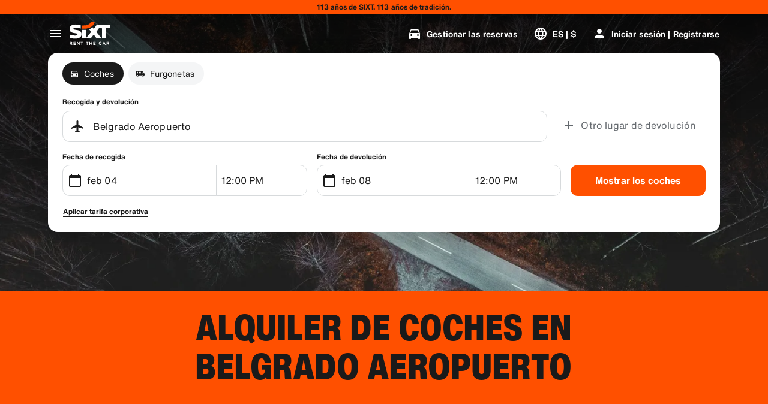

--- FILE ---
content_type: application/javascript
request_url: https://www.sixt.com/webapp/customer-settings/intl-customerSettings-es-US.369220f39b00e498.js
body_size: 5620
content:
"use strict";(self.webpackChunk_sixt_web_customer_settings=self.webpackChunk_sixt_web_customer_settings||[]).push([["10131"],{23332:function(e,t,a){function i(e,t,a){return t in e?Object.defineProperty(e,t,{value:a,enumerable:!0,configurable:!0,writable:!0}):e[t]=a,e}a.r(t),a.d(t,{TranslationCustomerSettingsESUS:()=>o});class o{getCongratulationFormProfileId(e){return"N\xfamero de perfil: ".concat(e)}getCongratulationFormProfileStatus(e){return"Estado de tu perfil: SIXT ".concat(e)}getCountDownTextCs(e){return"\xbfNo has recibido un c\xf3digo? Revisa tu carpeta de spam o solicita uno nuevo en ".concat(e," min.")}getCs_check_email_description(e){return"Hemos enviado un enlace para restablecer la contrase\xf1a a ".concat(e,".")}getHiName(e){return"Hola, ".concat(e)}getImprintLink(e){return"[Aviso legal](".concat(e,")")}getLccLocalePromptRedirect(e){return"".concat(e)}getLoyalty_points(e){return"".concat(e," puntos")}getLoyalty_terms_text(e,t){return"Acepto los[T\xe9rminos y condiciones](".concat(e,") y el [Contrato de suscripci\xf3n](").concat(t,") de SIXT ONE.")}getOtpBlockedSubtitleNoPasswordCs(e){return"Despu\xe9s de ".concat(e,"\xa0minutos, puedes iniciar sesi\xf3n de nuevo con un c\xf3digo de acceso de un solo uso.")}getOtpFormSubtitleCs(e){return"Introduce el c\xf3digo que se envi\xf3 a ".concat(e,".")}getOtpSublineSms(e,t){return"Inicie sesi\xf3n con el c\xf3digo enviado a ".concat(e," y su n\xfamero de tel\xe9fono m\xf3vil ").concat(t)}getOtp_incorrect_code_error_msg(e){return"C\xf3digo incorrecto. Introduce el c\xf3digo correcto o solicita uno nuevo en ".concat(e," min.")}getOtp_locked_subtitle(e){return"Proteger tus datos personales es muy importante para nosotros. Puedes intentar acceder de nuevo en ".concat(e," minutos.")}getPasswordFormSubtitle(e){return"Utiliza la contrase\xf1a de tu cuenta de SIXT registrada con ".concat(e,".")}getPaste_value_from_clipboard_btn_text(e){return'Pegar "'.concat(e,'" desde el portapapeles')}getSeeOurPrivacyPolicyLink(e){return"Consulta nuestra [Pol\xedtica de privacidad](".concat(e,").")}getSeeOurTermsAndPrivacyPolicy(e,t){return"Consulta nuestros [T\xe9rminos y condiciones](".concat(e,") y nuestra [Pol\xedtica de privacidad](").concat(t,")")}getVerifyEmailSubTitle(e){return"Hemos enviado el c\xf3digo a ".concat(e)}getZenAuthOtpSubline(e){return"Acceda con el c\xf3digo enviado a ".concat(e)}constructor(){i(this,"AddBookingProfile","A\xf1adir perfil"),i(this,"AreYouSure","\xbfEst\xe1s seguro?"),i(this,"B2BRegistrationEmailPlaceholder","Tu direcci\xf3n de correo electr\xf3nico"),i(this,"B2b_book_selected_profile_cta","Reservar con el perfil seleccionado"),i(this,"B2b_business_category","Empresa"),i(this,"B2b_personal_category","Personal"),i(this,"B2b_select_profile_subtitle","Selecciona uno de tus perfiles registrados para tu pr\xf3ximo alquiler o crea un nuevo perfil corporativo de SIXT."),i(this,"B2b_select_profile_title","Te damos la bienvenida de nuevo a SIXT"),i(this,"B2b_select_profile_without_creation_subtitle","Selecciona uno de tus perfiles para reservar tu pr\xf3ximo alquiler."),i(this,"BaseLogIn","Iniciar sesi\xf3n"),i(this,"Bookings","Reservas"),i(this,"BusinessHubTab","Centro de negocios"),i(this,"BusinessProfileDesktopContent","Inicie sesi\xf3n en un perfil existente o cree un nuevo perfil de empresa SIXT. Los beneficios incluyen tarifas especiales para su empresa y acceso a SIXT rent, share, and ride dentro de la SIXT App."),i(this,"BusinessProfileMobileContent","Inicie sesi\xf3n con un perfil existente o cree un nuevo perfil de empresa."),i(this,"ChooseProfile","Elegir un perfil"),i(this,"CodeExpiredMessageCs","Tu c\xf3digo ha caducado."),i(this,"CodeInputLabelCs","Tu c\xf3digo de 6\xa0d\xedgitos"),i(this,"CongratulationFormCongratulationDescription","Puedes continuar en la app. No es obligatorio para alquileres de empresa."),i(this,"CongratulationFormCongratulationHeadline","\xa1Tu perfil de empresa ha sido creado!"),i(this,"CongratulationFormDigitalCardText","Aseg\xfarate de utilizar tu numero de perfil de empresa en todos tus alquileres con SIXT, independientemente del canal de reserva."),i(this,"CongratulationFormDownloadApp","Descarga la app"),i(this,"CongratulationFormWebsiteAppText","Descarga la app de SIXT, accede con tu email y explora SIXT rent, SIXT ride y SIXT share."),i(this,"Continue","Siguiente"),i(this,"ContinueProfileButton","Continuar con el perfil seleccionado"),i(this,"Country_selector_other_label","Otros pa\xedses"),i(this,"Country_selector_suggested_label","Sugerido"),i(this,"CreateAccountCta","Crear una cuenta"),i(this,"CreateAccountSubtitle","Tener una cuenta resulta m\xe1s pr\xe1ctico para hacer todas tus reservas."),i(this,"CreateAccountTitle","Completa tu cuenta"),i(this,"Cs_check_email_cta","Volver a enviar correo electr\xf3nico"),i(this,"Cs_check_email_heading","Consulta tu bandeja de correo electr\xf3nico"),i(this,"Cs_login_form_subline","Bienvenido a SIXT"),i(this,"Cs_loyalty_menu_tile_enrolled","SIXT ONE"),i(this,"Cs_loyalty_menu_tile_not_enrolled","SIXT ONE"),i(this,"CurrencyTab","Moneda"),i(this,"FieldCannotBeEmptyError","Los campos obligatorios deben ser completados."),i(this,"FirstNamePlaceholder","Tu nombre de pila"),i(this,"FirstNameValidationError","Falta el nombre de pila"),i(this,"ForgotPasswordCta","Olvid\xe9 la contrase\xf1a"),i(this,"FormActionFinish","Finalizar"),i(this,"FormSignUpFirstName","Nombre"),i(this,"FormSignUpHeadline","Bienvenido a bordo"),i(this,"FormSignUpInvalidFirstName","Indique su nombre"),i(this,"FormSignUpInvalidLastName","Indique su apellido"),i(this,"FormSignUpLastName","Apellido"),i(this,"FormSignUpSubHeadline","\xa1Encantado! Vamos a conocernos mejor."),i(this,"GetResetLink","Enviar enlace de restablecimiento"),i(this,"GlobalErrorUnhandled","No se\xa0pudo\xa0iniciar sesi\xf3n, vuelve a intentarlo."),i(this,"IncorrectPasswordError","Esta contrase\xf1a es incorrecta, int\xe9ntalo de nuevo."),i(this,"InputAccountNumber","N\xfamero de cuenta (KDNR)"),i(this,"InputEmail","Correo electr\xf3nico"),i(this,"InputPassword","Contrase\xf1a"),i(this,"InputRateKey","Clave de tarifa"),i(this,"LanguageAndCountryTab","Idiomas y regiones"),i(this,"Language_switcher_subtitle_most_popular","M\xe1s popular"),i(this,"Language_switcher_subtitle_other_languages","M\xe1s idiomas"),i(this,"LastNamePlaceholder","Tus apellidos"),i(this,"LastNameValidationError","Faltan tus apellidos"),i(this,"LccLanguagePromptClose","Cerrar"),i(this,"LccLocalePromptDismiss","Descartar"),i(this,"LccLocalePromptLccOpen","Otro"),i(this,"LccLocalePromptStatement","Parece que tu navegador est\xe1 configurado en otro idioma. \xbfDeseas cambiarlo?"),i(this,"LccSwitcherChangeCurrency","Cambiar moneda"),i(this,"LccSwitcherChangeLanguageOrCurrency","Cambiar idioma o moneda"),i(this,"LogInOrCreateAccount","Inicia sesi\xf3n o crea una cuenta"),i(this,"LogInOrCreateAccountSubtitle","Introduce tu direcci\xf3n de correo electr\xf3nico para disfrutar de la mejor experiencia con SIXT."),i(this,"LoginButtonBookingProfile","Perfil de la reserva"),i(this,"LoginButtonProfile","Iniciar sesi\xf3n | Registrarse"),i(this,"LoginCta","Inicio de sesi\xf3n"),i(this,"LoginFormContinueWithApple","Continua con Apple"),i(this,"LoginFormContinueWithGoogle","Continua con Google"),i(this,"LoginFormGoogleCookiesDisabledError","Para iniciar sesi\xf3n a trav\xe9s de Google, habilite las cookies en la configuraci\xf3n de datos y las de privacidad en su navegador."),i(this,"LoginFormSSOError","Desgraciadamente, no podemos redirigirte a tu inicio de sesi\xf3n. Prueba con otro m\xe9todo de inicio de sesi\xf3n."),i(this,"Login_cta","Iniciar sesi\xf3n"),i(this,"Login_dont_have_account_label","\xbfNo tienes una cuenta?"),i(this,"Logout","Cerrar sesi\xf3n"),i(this,"Loyalty_benefit_item1","Reservar con puntos de alquiler"),i(this,"Loyalty_benefit_item2","Conductor adicional gratuito"),i(this,"Loyalty_benefit_item3","Actualizaci\xf3n gratuita"),i(this,"Loyalty_benefit_item4","Pago m\xe1s r\xe1pido"),i(this,"Loyalty_enrolled_pending_message","\xa1Ya te has registrado! Podr\xe1s ver los beneficios en tu cuenta en breve."),i(this,"Loyalty_enrolled_success_message","\xa1Te damos la bienvenida a SIXT ONE! Reserva ahora y comienza a ganar puntos."),i(this,"Loyalty_enrollment_cooldown_error_cta","Vale"),i(this,"Loyalty_enrollment_cooldown_error_subtitle","\xa1Nos alegramos de que quieras volver a nuestro programa de fidelidad! Podr\xe1s reinscribirte en la secci\xf3n SIXT ONEde tu cuenta, 48 horas despu\xe9s de haberla cancelado."),i(this,"Loyalty_enrollment_cooldown_error_title","Podr\xe1s unirte de nuevo pronto"),i(this,"Loyalty_enrollment_lss_b2c_main_cta","Reserva y gana puntos"),i(this,"Loyalty_enrollment_lss_b2c_page_subtitle","Empieza a ganar puntos con tu pr\xf3xima reserva. Consulta tus beneficios en la secci\xf3n SIXT ONE de tu cuenta en cualquier momento."),i(this,"Loyalty_enrollment_lss_b2c_page_title","\xa1Te has unido a nuestro programa de recompensas!"),i(this,"Loyalty_enrollment_lss_cto_page_subtitle","Consulta tus beneficios en la secci\xf3n SIXT ONE de tu cuenta."),i(this,"Loyalty_enrollment_lss_cto_page_title","\xa1Bienvenido a nuestro programa de recompensas!"),i(this,"Loyalty_enrollment_lss_cto_secondary_cta","Consultar beneficios"),i(this,"Loyalty_enrollment_lss_status_match_page_subtitle","Ahora eres miembro de nuestro programa de recompensas SIXT ONE. Empieza a reservar con tus nuevos beneficios."),i(this,"Loyalty_enrollment_lss_status_match_page_title","\xa1Hemos igualado tu estatus!"),i(this,"Loyalty_join_benefit_item1","Gana puntos cuando alquilas"),i(this,"Loyalty_join_benefit_item2","Canjea f\xe1cilmente puntos para ahorrar"),i(this,"Loyalty_join_benefit_item3","Desbloquea niveles de estatus m\xe1s altos con m\xe1s beneficios"),i(this,"Loyalty_join_benefit_item4","Usa la app de SIXT para no pasar por el mostrador"),i(this,"Loyalty_join_country_other","Todos los dem\xe1s pa\xedses"),i(this,"Loyalty_join_country_popular","Pa\xedses sugeridos"),i(this,"Loyalty_join_cta","\xdanete hoy a SIXT ONE"),i(this,"Loyalty_join_cto_benefit_item1","Canjea los puntos que has ganado para ahorrar en alquileres personales"),i(this,"Loyalty_join_cto_benefit_item2","Desbloquea niveles de estatus m\xe1s altos con beneficios incre\xedbles"),i(this,"Loyalty_join_cto_benefit_item3","Usa la app de SIXT para no pasar por el mostrador"),i(this,"Loyalty_join_cto_subtitle","\xa1Nuestro programa de recompensas te permite acumular puntos tanto en reservas de negocio como personales!"),i(this,"Loyalty_join_cto_title","\xdanete a nuestro programa de recompensas"),i(this,"Loyalty_join_later_cta","\xdanete m\xe1s tarde"),i(this,"Loyalty_join_subtitle","Lanzamos un nuevo programa de recompensas con apasionantes beneficios:"),i(this,"Loyalty_join_title","\xdanete a nuestro programa de recompensas"),i(this,"Loyalty_label","SIXT ONE"),i(this,"Loyalty_not_available_subtitle","Lamentablemente, SIXT ONE a\xfan no est\xe1 disponible en tu pa\xeds. Te informaremos en cuanto puedas unirte."),i(this,"Loyalty_not_available_title","SIXT ONE muy pronto estar\xe1 disponible"),i(this,"Loyalty_welcome_subtitle","Comienza a ganar puntos con cada reserva futura y empieza a utilizar tus beneficios."),i(this,"Loyalty_welcome_title","Bienvenido a Orange"),i(this,"Loyalty_welcome_to_program_label","\xa1Ahora eres miembro de SIXT ONE! Realiza un alquiler para empezar a ganar puntos."),i(this,"Marketing_communication_consent_text","Permito que SIXT env\xede comunicaciones de marketing."),i(this,"MciLoginFormEmailSubmitButton","Continuar con el correo electr\xf3nico"),i(this,"OfferListItemOr","o"),i(this,"Ok","Vale"),i(this,"Or_login_with_label","o inicia sesi\xf3n con"),i(this,"OtpBlockedNavBarTitleCs","Se super\xf3 el n\xfamero de intentos"),i(this,"OtpBlockedSecondaryBtnCs","Volver a la p\xe1gina de inicio"),i(this,"OtpBlockedSubtitleCs","Podr\xe1s utilizar un c\xf3digo para iniciar sesi\xf3n m\xe1s tarde o iniciar sesi\xf3n ahora con la contrase\xf1a de tu cuenta. Nuestra m\xe1xima prioridad es proteger la seguridad del acceso a tu cuenta."),i(this,"OtpBlockedTitleCs","Tu cuenta est\xe1 bloqueada temporalmente"),i(this,"OtpExpired","El c\xf3digo de verificaci\xf3n ha caducado. Reenv\xeda el c\xf3digo e int\xe9ntalo de nuevo."),i(this,"OtpFormTitleCs","Consulta tu bandeja de correo electr\xf3nico"),i(this,"OtpRetryLimitReached","Ha alcanzado el l\xedmite de reintentos. Por favor, solicite un nuevo c\xf3digo."),i(this,"Otp_resend_code_btn_text","Solicitar nuevo c\xf3digo"),i(this,"Otp_resend_subline","Este c\xf3digo ha caducado. Solicita uno nuevo para continuar."),i(this,"PasswordFormTitle","Introduce tu contrase\xf1a"),i(this,"PasswordPlaceholder","Tu contrase\xf1a"),i(this,"PasswordValidationDigitsError","Al menos 1\xa0n\xfamero"),i(this,"PasswordValidationError","No se cumplen los criterios de contrase\xf1a"),i(this,"PasswordValidationErrorDigitsError","Al menos un d\xedgito"),i(this,"PasswordValidationErrorLowercaseError","Al menos una min\xfascula"),i(this,"PasswordValidationErrorMaxLength","M\xe1ximo 50 caracteres"),i(this,"PasswordValidationErrorMinLength","Un m\xednimo de 8 caracteres"),i(this,"PasswordValidationErrorSpecialCharError","Al menos un car\xe1cter especial"),i(this,"PasswordValidationErrorUppercaseError","Al menos una may\xfascula"),i(this,"PasswordValidationErrorWhitespaceError","No puede contener espacios en blanco al principio o al final."),i(this,"PasswordValidationLowercaseError","Al menos 1\xa0letra min\xfascula"),i(this,"PasswordValidationMinLengthError","Al menos 8\xa0caracteres"),i(this,"PasswordValidationSpecialCharError","Al menos 1\xa0car\xe1cter especial"),i(this,"PasswordValidationSuccess","Se cumplen todos los criterios de contrase\xf1a"),i(this,"PasswordValidationUppercaseError","Al menos 1\xa0letra may\xfascula"),i(this,"PreCtoBenefit1","Tarifas especiales a trav\xe9s de su empresa"),i(this,"PreCtoBenefit2","Servicios de alquiler innovadores y digitales"),i(this,"PreCtoBenefit3","Todas las soluciones de movilidad en una sola aplicaci\xf3n: SIXT alquila, comparte y viaja"),i(this,"PreCtoButton","Crear un nuevo perfil corporativo"),i(this,"PreCtoSubtitle","Cree un nuevo perfil empresarial SIXT para disfrutar:"),i(this,"PreCtoTitle","Su perfil empresarial SIXT le est\xe1 esperando"),i(this,"RateKeyValidationErrorCompanyNotFound","La empresa que seleccionaste ya no es un cliente corporativo. Por favor, contacta con el servicio de atenci\xf3n al cliente."),i(this,"RateKeyValidationErrorWrongRateKey","Clave de tarifa equivocada."),i(this,"RequestOtpCta","Solicitar c\xf3digo de verificaci\xf3n"),i(this,"RequiredField","Campo obligatorio"),i(this,"RequiredPasswordError","Por favor, introduce tu contrase\xf1a."),i(this,"ResendCodeCs","Volver a enviar c\xf3digo"),i(this,"Retry","Vuelve a intentarlo"),i(this,"SearchCurrencyLabel","Buscar moneda"),i(this,"SearchLanguageAndCountryLabel","Buscar idioma o regi\xf3n"),i(this,"SelectKdnrFormSelectCountry","Selecciona un pa\xeds"),i(this,"Signup_country_of_residence_label","Pa\xeds de residencia"),i(this,"Signup_otp_heading","Confirma tu identidad"),i(this,"Signup_success_snackbar","\xa1Se ha creado tu cuenta!"),i(this,"Skip","Saltar"),i(this,"SkipForNow","Saltar por ahora"),i(this,"SomethingWentWrongPleaseTryAgain","Se ha producido un error. Por favor, int\xe9ntalo de nuevo."),i(this,"SubscriptionsTitle","Suscripciones"),i(this,"SuggestedTitle","Sugerencias"),i(this,"SupportOr","O"),i(this,"TryLaterCs","Cerrar"),i(this,"UseLoginCodeCta","Tambi\xe9n puedes utilizar el c\xf3digo de inicio de sesi\xf3n"),i(this,"UsePasswordOptionCs","Utiliza la contrase\xf1a"),i(this,"UserDetailsHelpLink","Centro de ayuda"),i(this,"UserDetailsManageBookings","Gestionar las reservas"),i(this,"UserDetailsProfiles","Perfiles"),i(this,"UserDetailsRideHistory","Historial y recibos de viaje"),i(this,"UserDetailsSelectProfile","Seleccionar el perfil de reserva"),i(this,"UserSectionPersonalDetails","Datos personales"),i(this,"ValidateEmail","Su direcci\xf3n de correo electr\xf3nico debe tener un aspecto similar a ejemplo@ejemplo.com"),i(this,"ValidatePositiveNumber","Solo se permiten n\xfameros"),i(this,"Verify","Verificar"),i(this,"VerifyEmailSkipSubline","Por favor, ten en cuenta que es importante verificar tu direcci\xf3n de correo electr\xf3nico para una experiencia sin precedentes."),i(this,"VerifyEmailTitle","Confirma tu direcci\xf3n de e-mail"),i(this,"VerifyNow","Verificar ahora"),i(this,"View_details_cta","Ver detalles"),i(this,"View_profile_details_cta","Ver detalles del perfil"),i(this,"WrongOtpErrorCs","C\xf3digo incorrecto. Int\xe9ntalo de nuevo o solicita uno nuevo."),i(this,"WrongVerificationCode","C\xf3digo de verificaci\xf3n incorrecto"),i(this,"ZenAuthBackToLoginLink","Volver a iniciar sesi\xf3n"),i(this,"ZenAuthCorporateRateButton","Utilice la tasa corporativa"),i(this,"ZenAuthCorporateRateHeadline","Utilice la tasa corporativa"),i(this,"ZenAuthCorporateSignup","\xbfTodav\xeda no tiene una tasa de empresa? Registra su empresa aqu\xed"),i(this,"ZenAuthEmailHeadline","Reg\xedstrese o cree una cuenta"),i(this,"ZenAuthEmailTooltip","Puede iniciar sesi\xf3n con su correo electr\xf3nico, con su n\xfamero de tarjeta SIXT o con su n\xfamero de cuenta corporativa."),i(this,"ZenAuthForgotPassworHeadline","Olvid\xe9 la contrase\xf1a"),i(this,"ZenAuthForgotPasswordDescription","Ay\xfadenos a encontrar su cuenta y restableceremos su contrase\xf1a."),i(this,"ZenAuthInvalidOtp","C\xf3digo incorrecto. Revisa tu e-mail e int\xe9ntalo de nuevo."),i(this,"ZenAuthOtpExpiresIn","hasta que el c\xf3digo expire"),i(this,"ZenAuthOtpHeadline","Introduzca el c\xf3digo"),i(this,"ZenAuthOtpHeadlineBlockedUser","Has superado el l\xedmite de introducci\xf3n de c\xf3digos."),i(this,"ZenAuthOtpHeadlineExpired","El c\xf3digo ha caducado"),i(this,"ZenAuthOtpHeadlineLimitReached","Demasiados intentos fallidos"),i(this,"ZenAuthOtpReceiveNewCode","Solicite un nuevo c\xf3digo"),i(this,"ZenAuthOtpResendCode","Solicite un nuevo c\xf3digo"),i(this,"ZenAuthOtpSublineBlockedUser","El c\xf3digo se introdujo incorrectamente demasiadas veces. Solicita un nuevo c\xf3digo dentro de una hora o inicia sesi\xf3n con tu contrase\xf1a."),i(this,"ZenAuthOtpSublineExpired","El periodo asociado a tu c\xf3digo temporal ha expirado."),i(this,"ZenAuthOtpSublineLimitReached","El c\xf3digo se introdujo incorrectamente demasiadas veces."),i(this,"ZenAuthOtpTryAnotherEmail","Utilice otro correo electr\xf3nico"),i(this,"ZenAuthPasswordError","Contrase\xf1a incorrecta. Int\xe9ntalo de nuevo."),i(this,"ZenAuthPasswordForgot","\xbfHa olvidado su contrase\xf1a?"),i(this,"ZenAuthPasswordHeadline","Bienvenido otra vez"),i(this,"ZenAuthPasswordLogin","Inicie sesi\xf3n con la contrase\xf1a"),i(this,"ZenAuthPrivacyLink","Pol\xedtica de privacidad"),i(this,"ZenAuthRateKeyHeadline","Introduzca clave de tarifa"),i(this,"ZenAuthRemoveCorporateRateButton","Elimine la tarifa corporativa"),i(this,"ZenAuthRemoveCorporateRateHeadline","No puedes acceder con una tarifa corporativa"),i(this,"ZenAuthRemoveCorporateRateSubline","Las tarifas corporativas solo pueden utilizarse cuando se reserva como invitado. Si deseas acceder a tu cuenta, elimina la tarifa corporativa."),i(this,"ZenAuthResetLinkSentDescription","En su correo electr\xf3nico encontrar\xe1 un enlace para restablecer su contrase\xf1a. Si no aparece en unos minutos, compruebe su carpeta de correo no deseado."),i(this,"ZenAuthResetLinkSentHeadline","El enlace para restablecer la contrase\xf1a ha sido enviado"),i(this,"ZenAuthSignupForCorporate","Reg\xedstrate para obtener una cuenta corporativa"),i(this,"ZenAuthTermsLink","T\xe9rminos y condiciones")}}}}]);
//# sourceMappingURL=intl-customerSettings-es-US.369220f39b00e498.js.map

--- FILE ---
content_type: application/javascript
request_url: https://www.sixt.com/webapp/fleet-slider/63858.fe0cc72eb092e9fe.js
body_size: 33254
content:
(self.webpackChunk_sixt_web_fleet_slider=self.webpackChunk_sixt_web_fleet_slider||[]).push([["63858"],{15945:function(e,t,a){var i={"./default/palette.svg":["79509","54680"],"./default/phone_iphone.svg":["3228","675"],"./default/social_google_colored_24.svg":["37906","7152"],"./default/logo_sanisixt.svg":["7719","1328"],"./default/credit_score.svg":["94989","20761"],"./default/download.svg":["24162","81480"],"./default/translate.svg":["41161","21506"],"./default/youtube.svg":["34230","9160"],"./default/sedan.svg":["72468","84411"],"./default/electric_car.svg":["88610","21637"],"./default/play_arrow.svg":["80205","86920"],"./default/bolt.svg":["25495","15203"],"./default/logo_sixt_ride.svg":["83586","82542"],"./default/phone_in_talk.svg":["38683","23373"],"./default/radio.svg":["10752","22883"],"./default/lost_luggage.svg":["44344","80276"],"./default/area_resize.svg":["33755","59529"],"./default/facebook.svg":["10528","62960"],"./default/tire_repair.svg":["90369","67523"],"./default/looks_4.svg":["39701","252"],"./default/contacts.svg":["39379","33819"],"./default/bags_luggage.svg":["72924","8882"],"./default/discover_color.svg":["48960","72424"],"./default/general_toll_service.svg":["36354","92598"],"./default/calendar_badge_eurosign.svg":["4897","18213"],"./default/cirrus_color.svg":["63401","71316"],"./default/favorite.svg":["11804","91526"],"./default/add_circle_outline_new.svg":["35294","27180"],"./default/tracking_chauffeur.svg":["32400","62025"],"./default/arrow_back_ios.svg":["29535","60362"],"./default/card_giftcard.svg":["99213","84695"],"./default/check_circle_outline.svg":["88297","47424"],"./default/discount.svg":["49695","28167"],"./default/do_not_disturb_alt.svg":["90963","46671"],"./default/workspace_premium.svg":["47766","1698"],"./default/group.svg":["55397","1744"],"./default/search_off.svg":["21404","40751"],"./default/attach_money.svg":["86228","64141"],"./default/person_add.svg":["81917","89014"],"./default/cancel.svg":["19940","12340"],"./default/protection_interior.svg":["14701","27994"],"./default/upgrade_car.svg":["37780","85677"],"./default/loyalty_horizontal.svg":["72382","32009"],"./default/logo_defender.svg":["58132","78853"],"./default/celebration.svg":["16197","73596"],"./default/remove_circle_outline.svg":["93955","64523"],"./default/scale.svg":["28681","70415"],"./default/star_border.svg":["35512","43353"],"./default/taxi_alert.svg":["85205","19441"],"./default/twitter_x.svg":["46466","54354"],"./default/ac_unit.svg":["79077","67719"],"./default/gpp_good.svg":["35741","3168"],"./default/ico_riverty_dark.svg":["9441","92922"],"./default/currency_exchange.svg":["18007","88161"],"./default/live_help.svg":["35991","75678"],"./default/filter_list.svg":["74892","79890"],"./default/manufacturer_option_volvo.svg":["89650","5389"],"./default/train.svg":["12787","24218"],"./default/chat.svg":["52439","92049"],"./default/chevron_right.svg":["93644","81031"],"./default/control_point.svg":["88624","32353"],"./default/corporate_fare.svg":["74886","7080"],"./default/dolly_trolley.svg":["31454","31827"],"./default/pickup_truck.svg":["6360","98139"],"./default/looks_one.svg":["27914","15809"],"./default/public.svg":["70124","45231"],"./default/sensors.svg":["12384","75581"],"./default/speedometer_platinum.svg":["82302","93542"],"./default/wifi_off.svg":["21662","62835"],"./default/keyboard_double_arrow_right.svg":["93362","68314"],"./default/app_shortcut.svg":["4320","82126"],"./default/automatic_shift.svg":["19368","17345"],"./default/auto_awesome.svg":["28392","76309"],"./default/comment.svg":["40331","20091"],"./default/badge.svg":["11144","16735"],"./default/business_center.svg":["26552","8045"],"./default/email.svg":["45995","64446"],"./default/car_door.svg":["46238","18746"],"./default/diesel_engine.svg":["74708","29170"],"./default/instagram.svg":["38819","42698"],"./default/logo_sixt_one.svg":["44936","97477"],"./default/info_outline.svg":["75542","91286"],"./default/looks_two.svg":["99150","32886"],"./default/moving_truck.svg":["95942","4717"],"./default/play_circle.svg":["77694","3605"],"./default/plug.svg":["85257","75909"],"./default/noise_control_off.svg":["15461","98114"],"./default/qr_code.svg":["99903","33194"],"./default/rental_car.svg":["64309","54013"],"./default/sale_tag.svg":["57789","68450"],"./default/warning.svg":["28906","96552"],"./default/manufacturer_option_bmw.svg":["51276","55937"],"./default/directions_car.svg":["7254","10242"],"./default/minor_crash.svg":["88038","12232"],"./default/num_01.svg":["58125","61844"],"./default/electric_moped.svg":["60822","96786"],"./default/timelapse.svg":["58906","56858"],"./default/disinfect_plus.svg":["45943","5294"],"./default/lock.svg":["62665","3964"],"./default/shield.svg":["21620","86959"],"./default/car_large_transporter_van.svg":["27479","73492"],"./default/keyboard.svg":["24127","69880"],"./default/account_circle.svg":["56786","78016"],"./default/protection_shield_all_40.svg":["85735","73034"],"./default/location_on.svg":["37061","44791"],"./default/hybrid_preferred.svg":["31267","23345"],"./default/add_circle.svg":["7423","77710"],"./default/work.svg":["70388","13453"],"./default/car_subscription.svg":["55372","95533"],"./default/phone_callback.svg":["75076","82994"],"./default/sixt_ride_logo.svg":["82124","56595"],"./default/travel_explore.svg":["55107","38275"],"./default/remove.svg":["16638","99941"],"./default/protection_shield_smart_40.svg":["74711","14307"],"./default/share_location.svg":["86054","56088"],"./default/medical_costs.svg":["8763","83049"],"./default/google.svg":["51780","71184"],"./default/child_seat.svg":["65660","57834"],"./default/ski_rack.svg":["28639","44034"],"./default/various_features.svg":["1562","9024"],"./default/keyboard_arrow_up.svg":["81677","67080"],"./default/people_alt.svg":["44924","57040"],"./default/flight.svg":["84337","18774"],"./default/prepaid_fuel.svg":["79498","27324"],"./default/sack_barrow.svg":["42937","26656"],"./default/trailer_coupling_guaranteed.svg":["27310","44169"],"./default/sixt_color.svg":["12791","45046"],"./default/logo_range-rover.svg":["74624","72923"],"./default/code.svg":["37901","14979"],"./default/copy_all.svg":["8709","88473"],"./default/arrow_forward_ios.svg":["38978","76363"],"./default/add_moderator.svg":["10402","86155"],"./default/drive_eta.svg":["99071","75238"],"./default/fallback.svg":["61147","39711"],"./default/severe_cold.svg":["50012","66509"],"./default/unstickered_vehicle.svg":["76340","8734"],"./default/escalator_warning.svg":["44253","94757"],"./default/arrow_up_ios.svg":["98445","50762"],"./default/logo_land-rover_oval.svg":["59479","23818"],"./default/no_crash.svg":["34352","12223"],"./default/mobile_off.svg":["81616","78921"],"./default/electric_scooter.svg":["52358","97978"],"./default/question_mark.svg":["43801","25411"],"./default/sixt_corporate_card.svg":["31888","54322"],"./default/crop_free.svg":["23080","88887"],"./default/car_and_truck.svg":["49766","10446"],"./default/highlight_off.svg":["84435","18447"],"./default/loss_damage_waiver.svg":["4844","36808"],"./default/visibility_off.svg":["95061","1280"],"./default/notification_important.svg":["46424","1992"],"./default/change_circle.svg":["32556","29776"],"./default/timer.svg":["2413","65925"],"./default/published_with_changes.svg":["8679","92534"],"./default/hatchback.svg":["6606","67176"],"./default/percent.svg":["84042","51482"],"./default/route.svg":["23852","46945"],"./default/fire.svg":["47814","13648"],"./default/linkedin.svg":["40076","62581"],"./default/near_me.svg":["64178","94790"],"./default/image_not_supported.svg":["72735","80654"],"./default/expand_more.svg":["40725","18150"],"./default/pedal_bike.svg":["7023","91977"],"./default/add_card.svg":["16459","42231"],"./default/arrow_back_ios_new.svg":["91363","92989"],"./default/num_02.svg":["2591","64332"],"./default/edit_road.svg":["36246","16319"],"./default/label_off.svg":["11549","69074"],"./default/location_disabled.svg":["60609","52673"],"./default/twitter.svg":["51277","59176"],"./default/looks_5.svg":["46459","42557"],"./default/diners_club_color.svg":["34523","20112"],"./default/ballot.svg":["98701","4121"],"./default/airline_seat_recline_extra.svg":["63834","88907"],"./default/car_repair.svg":["85188","40897"],"./default/american_express_color.svg":["92167","4652"],"./default/ski_luggage_box.svg":["5128","18243"],"./default/tracking_car.svg":["15942","24482"],"./default/warning_amber.svg":["18367","26130"],"./default/money_off_csred.svg":["22014","98844"],"./default/inventory_2.svg":["55150","54369"],"./default/expand_circle_down.svg":["74149","82981"],"./default/receipt_by_mail.svg":["28603","50121"],"./default/snow_chains.svg":["13969","93360"],"./default/car_bus.svg":["44266","58453"],"./default/arrow_undo.svg":["35077","89845"],"./default/tune.svg":["83180","94179"],"./default/wifi_protected_setup.svg":["86249","98887"],"./default/car_other.svg":["11349","91690"],"./default/keyboard_double_arrow_up.svg":["28550","92971"],"./default/child_friendly.svg":["21647","25840"],"./default/cross_border_fee.svg":["84869","40498"],"./default/star_half.svg":["37832","64098"],"./default/delete_outline.svg":["642","64015"],"./default/airplus_international_color.svg":["60025","38652"],"./default/local_airport.svg":["75090","45837"],"./default/maps_home_work.svg":["80418","61289"],"./default/pageview.svg":["15295","76125"],"./default/dollar_currency.svg":["8620","27942"],"./default/receipt.svg":["83265","76055"],"./default/refresh.svg":["72895","56493"],"./default/payback_color.svg":["9250","83781"],"./default/speedometer_silver.svg":["24746","49867"],"./default/check.svg":["22435","4026"],"./default/suv.svg":["78245","15126"],"./default/control_point_duplicate.svg":["47332","26524"],"./default/speedometer.svg":["60299","39684"],"./default/accolade.svg":["12293","90630"],"./default/filter_alt.svg":["24659","50554"],"./default/four_wheel_drive.svg":["97897","60024"],"./default/mastercard_color.svg":["25814","59561"],"./default/menu.svg":["27956","3197"],"./default/luggage.svg":["78335","3389"],"./default/sanisixt_logo.svg":["7757","85940"],"./default/add.svg":["38205","7628"],"./default/forbrugs_foreningen_color.svg":["8159","45553"],"./default/flight_land.svg":["19576","9407"],"./default/invoice_edit.svg":["22688","75625"],"./default/diamond.svg":["2352","31986"],"./default/battery_charging_full.svg":["4914","66685"],"./default/terminal_dropoff_service.svg":["6913","2501"],"./default/calendar_today.svg":["7522","31884"],"./default/protection_shield_basic_40.svg":["40670","64872"],"./default/comfort_package.svg":["900","6741"],"./default/mobile_friendly.svg":["81969","50149"],"./default/paypal_color.svg":["29278","9844"],"./default/info.svg":["29360","30923"],"./default/pause.svg":["58239","54370"],"./default/logout.svg":["51036","40149"],"./default/hail.svg":["47350","67147"],"./default/tag_faces.svg":["75949","34925"],"./default/logo_sixt_rent-the-car.svg":["30849","51393"],"./default/pending.svg":["86566","46031"],"./default/paypal_wordmark.svg":["93767","71177"],"./default/airplane_ticket.svg":["55593","75940"],"./default/expand_less.svg":["48372","79297"],"./default/emoji_events.svg":["59290","16505"],"./default/fact_check.svg":["10594","96294"],"./default/arrow_forward.svg":["87482","19617"],"./default/access_time_filled.svg":["20172","69454"],"./default/file_download.svg":["87167","9532"],"./default/open_in_new.svg":["71608","86934"],"./default/square.svg":["80217","67617"],"./default/speedometer_diamond.svg":["77042","50377"],"./default/volunteer_activism.svg":["52425","25325"],"./default/settings.svg":["82857","54085"],"./default/add_circle_outline.svg":["36997","65660"],"./default/apple_pay.svg":["235","31252"],"./default/local_car_wash.svg":["45430","14615"],"./default/document_scanner.svg":["29326","96638"],"./default/check_circle.svg":["37980","38133"],"./default/history.svg":["39689","56328"],"./default/local_gas_station.svg":["6357","85472"],"./default/loyalty.svg":["4444","73787"],"./default/diamond_alt.svg":["30381","22453"],"./default/access_time.svg":["8469","51940"],"./default/coupe.svg":["43893","31791"],"./default/date_range.svg":["24707","25844"],"./default/medical_services.svg":["43972","17422"],"./default/pause_circle.svg":["96109","44898"],"./default/print.svg":["44840","47209"],"./default/station_wagon.svg":["30045","88830"],"./default/switch_account.svg":["38224","80353"],"./default/text_snippet.svg":["46361","49778"],"./default/unified_payments_interface_color.svg":["59491","48489"],"./default/verified.svg":["93343","68070"],"./default/convertible.svg":["82367","6547"],"./default/chevron_left.svg":["26651","2129"],"./default/price_down.svg":["94554","40294"],"./default/maestro_color.svg":["9965","22268"],"./default/cargo_van.svg":["96112","34636"],"./default/free_rental_day.svg":["28660","71484"],"./default/masterpass_color.svg":["6713","71978"],"./default/price_up.svg":["38017","81084"],"./default/loyalty_vertical.svg":["25030","24673"],"./default/return.svg":["11315","2718"],"./default/automatic_guaranteed.svg":["60521","87613"],"./default/driver_24.svg":["46148","51244"],"./default/passenger_van.svg":["69773","60169"],"./default/sepa_color.svg":["28706","45491"],"./default/shopping_bag.svg":["23628","40918"],"./default/electric_bike.svg":["24437","35112"],"./default/all_inclusive.svg":["51645","77736"],"./default/assignment.svg":["71555","48524"],"./default/content_copy.svg":["56761","906"],"./default/build.svg":["4627","97549"],"./default/cached.svg":["78668","98705"],"./default/checklist.svg":["71012","5170"],"./default/baby_stroller.svg":["32491","9772"],"./default/car_24.svg":["42509","79123"],"./default/circle.svg":["71117","48303"],"./default/car_sports.svg":["58244","99933"],"./default/distance_long.svg":["55030","85580"],"./default/edit.svg":["7953","55169"],"./default/error.svg":["53954","1421"],"./default/length.svg":["80025","86470"],"./default/bookmarks.svg":["60603","44780"],"./default/car_plus_24.svg":["34165","78873"],"./default/list.svg":["46562","40452"],"./default/manufacturer_option_audi.svg":["46956","93038"],"./default/admin_panel_settings.svg":["20938","47852"],"./default/more_vert.svg":["81199","26093"],"./default/num_03.svg":["1029","90522"],"./default/personal_property_coverage.svg":["34717","52408"],"./default/notes.svg":["73442","85397"],"./default/security.svg":["77334","88944"],"./default/sixt_connect_plus.svg":["41895","37251"],"./default/snapchat.svg":["99027","28777"],"./default/speed.svg":["40923","63196"],"./default/riverty.svg":["51833","83866"],"./default/gearbox_manual.svg":["51334","5909"],"./default/event_note.svg":["45481","32822"],"./default/local_police.svg":["25766","75276"],"./default/speedometer_gold.svg":["65940","6823"],"./default/support_agent.svg":["34187","69724"],"./default/arrow_down_ios.svg":["89540","83889"],"./default/dankfort_color.svg":["69665","74339"],"./default/calendar_month.svg":["28467","80953"],"./default/looks_3.svg":["87161","17298"],"./default/protection_full.svg":["6546","18806"],"./default/settings_input_component.svg":["9162","7145"],"./default/swap_vert.svg":["16377","21100"],"./default/sixt_contained.svg":["4630","89933"],"./default/task_alt.svg":["45653","46426"],"./default/undo.svg":["67806","28512"],"./default/grade.svg":["88663","72311"],"./default/fast_forward.svg":["92961","39073"],"./default/my_location.svg":["6811","71722"],"./default/apple.svg":["74910","90054"],"./default/num_04.svg":["48365","41279"],"./default/access_alarm.svg":["64018","15048"],"./default/person.svg":["93434","78699"],"./default/pinterest.svg":["14755","8862"],"./default/close.svg":["12078","44799"],"./default/gearbox_automatic.svg":["18208","17104"],"./default/place.svg":["56200","24554"],"./default/home.svg":["12235","34331"],"./default/member_discounts.svg":["60080","63385"],"./default/looks_6.svg":["95544","52102"],"./default/smartphone.svg":["20823","12965"],"./default/visa_color.svg":["98581","91467"],"./default/directions_car_filled.svg":["63436","81443"],"./default/key.svg":["38069","77815"],"./default/request_collection.svg":["92159","52988"],"./default/expand.svg":["88326","29210"],"./default/sort.svg":["39350","87181"],"./default/vpay_color.svg":["74039","2272"],"./default/location_city.svg":["90991","81687"],"./default/connect_without_contact.svg":["57162","71286"],"./default/directions.svg":["66839","83565"],"./default/passport_id.svg":["69688","76513"],"./default/shop.svg":["10871","23314"],"./default/awards_leaf.svg":["59642","12942"],"./default/protection_shield_none_40.svg":["24255","47495"],"./default/store.svg":["22393","36546"],"./default/visibility.svg":["52352","88566"],"./default/file_upload.svg":["87922","96206"],"./default/local_shipping.svg":["87433","83967"],"./default/car_crash.svg":["97189","59739"],"./default/event.svg":["92351","4745"],"./default/express_toll.svg":["47800","41598"],"./default/needle.svg":["22424","21807"],"./default/notifications.svg":["6200","9166"],"./default/local_parking.svg":["72949","95933"],"./default/drivers_license.svg":["42624","6193"],"./default/delete_forever.svg":["38006","42031"],"./default/call.svg":["51054","3661"],"./default/currency.svg":["24299","26961"],"./default/help_outline.svg":["59525","82728"],"./default/sparkle.svg":["70753","10988"],"./default/search.svg":["36487","20283"],"./default/quiz.svg":["13639","25928"],"./default/today.svg":["9721","76307"],"./default/cars_damage.svg":["73461","92889"],"./default/star.svg":["79928","47278"],"./default/cargo_palette.svg":["97784","88147"],"./default/logo_sixt.svg":["71082","36094"],"./default/fiber_manual_record.svg":["50936","82394"],"./default/cable.svg":["57602","68079"],"./default/jcb_color.svg":["82604","90993"],"./default/invoice_download.svg":["47727","65743"],"./default/language.svg":["93163","99454"],"./default/add_location_alt.svg":["90914","14505"],"./default/spark.svg":["8538","15309"],"./default/unionpay_color.svg":["63603","42458"],"./default/general_benefits.svg":["61483","77125"],"./default/keyboard_arrow_down.svg":["39946","14939"],"./default/mail.svg":["23433","20972"],"./default/emergency_breakdown.svg":["72703","69481"],"./default/manufacturer_option_mb.svg":["5726","21040"],"./default/roadside_assistance.svg":["89924","63882"],"./default/savings.svg":["12402","44868"],"./default/airlines.svg":["15163","24683"],"./default/help.svg":["96806","5815"],"./default/numbers.svg":["76636","38429"],"./default/sprint.svg":["36158","54346"],"./default/coronavirus.svg":["35578","92925"],"./default/personal_accident_protection.svg":["58427","60670"],"./default/protection_tires.svg":["50274","49817"],"./default/map.svg":["78858","33019"],"./default/done.svg":["42837","48863"],"./default/cases.svg":["67037","39525"],"./default/credit_card.svg":["72759","55629"],"./default/car_edit.svg":["60622","30060"],"./default/tyres_suitable_for_winter.svg":["28924","48184"],"./default/load_securing_strap.svg":["10161","99970"]};function n(e){if(!a.o(i,e))return Promise.resolve().then(function(){var t=Error("Cannot find module '"+e+"'");throw t.code="MODULE_NOT_FOUND",t});var t=i[e],n=t[0];return a.e(t[1]).then(function(){return a(n)})}n.keys=()=>Object.keys(i),n.id=15945,e.exports=n},53425:function(e,t,a){"use strict";a.d(t,{c:()=>r}),a(92362),a(94546),a(75073),a(11523),a(86970),a(55295);var i=a(25763),n=a(94640);let r=e=>{let{offers:t,offerListUrlInfo:a,translations:r,pickupLocationName:o,locationGroupType:s,vehicleType:u,showVehicleAttribute:d,pickupCountryCode:c}=e,g=[];if(!(null==t?void 0:t.length))return;u===i.v.Car?Object.entries(l(t,s)).forEach(e=>{let t=e[1].length>1?e[1].sort((e,t)=>e.price_per_day.net.value-t.price_per_day.net.value):e[1];g.push(t[0])}):g.push(...t);let f=g.sort((e,t)=>e.price_per_day.net.value-t.price_per_day.net.value);return n.X.transform({offers:f,offerListUrlInfo:a,translations:r,pickupLocationName:o,pickupCountryCode:c,showVehicleAttribute:d})},l=(e,t)=>{let a={};return null==t||t.map(t=>{let i=e.filter(e=>{var a;return(null===(a=e.car_info)||void 0===a?void 0:a.group_type.toLowerCase())==t.value.toString().toLowerCase()});i.length>0&&(i.forEach(e=>{e.car_info.group_type=t.value.toString()}),a["".concat(t.value)]=i)}),a}},37656:function(e,t,a){"use strict";a.d(t,{$:()=>G});var i,n,r,l,o=a(80982),s=a(36660);function u(e,t,a){return t in e?Object.defineProperty(e,t,{value:a,enumerable:!0,configurable:!0,writable:!0}):e[t]=a,e}class d extends s.D{constructor({pickupStationId:e,returnStationId:t,pickupDate:a,returnDate:i,vehicleType:n,customerKdnr:r}){super("cstm_fleet_slider_click","validateCstmFleetSliderClick"),u(this,"pickupStationId",void 0),u(this,"returnStationId",void 0),u(this,"pickupDate",void 0),u(this,"returnDate",void 0),u(this,"vehicleType",void 0),u(this,"customerKdnr",void 0),this.pickupStationId=e,this.returnStationId=t,this.pickupDate=a,this.returnDate=i,this.vehicleType=n,this.customerKdnr=r}}function c(e,t,a){return t in e?Object.defineProperty(e,t,{value:a,enumerable:!0,configurable:!0,writable:!0}):e[t]=a,e}class g extends s.D{constructor({pickupStationId:e,returnStationId:t,pickupDate:a,returnDate:i,vehicleType:n,customerKdnr:r}){super("cstm_fleet_slider_load","validateCstmFleetSliderLoad"),c(this,"pickupStationId",void 0),c(this,"returnStationId",void 0),c(this,"pickupDate",void 0),c(this,"returnDate",void 0),c(this,"vehicleType",void 0),c(this,"customerKdnr",void 0),this.pickupStationId=e,this.returnStationId=t,this.pickupDate=a,this.returnDate=i,this.vehicleType=n,this.customerKdnr=r}}function f(e,t,a){return t in e?Object.defineProperty(e,t,{value:a,enumerable:!0,configurable:!0,writable:!0}):e[t]=a,e}class v extends s.D{constructor({pickupStationId:e,returnStationId:t,pickupDate:a,returnDate:i,vehicleType:n,customerKdnr:r}){super("cstm_fleet_slider_view","validateCstmFleetSliderView"),f(this,"pickupStationId",void 0),f(this,"returnStationId",void 0),f(this,"pickupDate",void 0),f(this,"returnDate",void 0),f(this,"vehicleType",void 0),f(this,"customerKdnr",void 0),this.pickupStationId=e,this.returnStationId=t,this.pickupDate=a,this.returnDate=i,this.vehicleType=n,this.customerKdnr=r}}class p extends s.D{constructor({vehicleName:e}){var t,a;super("cstm_stc_fleet_slider_click","validateCstmStcFleetSliderClick"),a=void 0,(t="vehicleName")in this?Object.defineProperty(this,t,{value:a,enumerable:!0,configurable:!0,writable:!0}):this[t]=a,this.vehicleName=e}}var h=a(64639);a(11523),a(92362),a(94546),a(46932);var m=a(77179),_=((i={}).ActiveField="business-modules-rent-search/active-field",i.ExpandPreviewSearch="business-modules-rent-search/expand-preview-search",i.SetBranchState="business-modules-rent-search/set-branch-state",i.FocusSearchForm="business-modules-rent-search/focus-search-form",i.NavigateToPage="business-modules-rent-search/navigate-to-page",i.SetDriverAge="business-modules-rent-search/set-driver-age",i.SetFields="business-modules-rent-search/set-fields",i.SetIsInPreviewMode="business-modules-rent-search/set-is-in-preview-mode",i.SetKdnrDetails="business-modules-rent-search/set-kdnr-details",i.SetLoginStatus="business-modules-rent-search/set-login-status",i.SetOverlayLoaded="business-modules-rent-search/set-overlay-active",i.ShowPromoBanner="business-modules-rent-search/show-promo-banner",i.ShowResumeSearchWidget="business-modules-rent-search/show-resume-search-widget",i.TriggerScrollToSection="business-modules-rent-search/trigger-scroll-to-section",i),b=((n={}).PickupLocation="pickupLocation",n.ReturnLocation="returnLocation",n.PickupDate="pickupDate",n.ReturnDate="returnDate",n.PickupTime="pickupTime",n.ReturnTime="returnTime",n.PickupDateIso="pickupDateIso",n.ReturnDateIso="returnDateIso",n.IsPickupDifferentReturn="isPickupDifferentReturn",n.PickupLocationId="pickupLocationId",n.ReturnLocationId="returnLocationId",n.PickupLocationIcon="pickupLocationIcon",n.ReturnLocationIcon="returnLocationIcon",n.IsPickupBranch="isPickupBranch",n.IsReturnBranch="isReturnBranch",n.PickupBranchId="pickupBranchId",n.ReturnBranchId="returnBranchId",n.PickupRegionId="pickupRegionId",n.PickupRegionLocationId="pickupRegionLocationId",n.PickupCountryCode="pickupCountryCode",n.ResidentCountryRequired="residentCountryRequired",n.DriverAge="driverAge",n.PickupLocationCampaignEligibilityStatus="pickupLocationCampaignEligibilityStatus",n.ReturnLocationCampaignEligibilityStatus="returnLocationCampaignEligibilityStatus",n.PickupDateCampaignEligibilityStatus="pickupDateCampaignEligibilityStatus",n.ReturnDateCampaignEligibilityStatus="returnDateCampaignEligibilityStatus",n.DateCampaignIneligibilityInfo="dateCampaignIneligibilityInfo",n.LocationCampaignIneligibilityInfo="locationCampaignIneligibilityInfo",n.PointOfSale="pointOfSale",n);a(11201),a(75073);var y=((r={}).Pickup="pickup",r.Return="return",r),x=a(97214);let S=a.n(x)();var w=a(44864);let C=a.n(w)();var I=a(44605);let k=a.n(I)();var T=a(73548);let D=a.n(T)();var P=a(61732);let A=a.n(P)();var O=a(13516);let L=a.n(O)();var R=a(28977),E=a.n(R);let M=e=>e?"onRequest":"standard";a(28885),a(52631);var F=((l={}).Unspecified="OUT_OF_HOURS_POLICY_UNSPECIFIED",l.NotAllowed="OUT_OF_HOURS_POLICY_NOT_ALLOWED",l.Allowed="OUT_OF_HOURS_POLICY_ALLOWED",l.OnRequest="OUT_OF_HOURS_POLICY_ON_REQUEST",l);E().extend(L),E().extend(A);let j=(e,t)=>!!t&&(e===y.Pickup&&t.pickup?t.pickup.policy===F.OnRequest:e===y.Return&&!!t.return&&t.return.policy===F.OnRequest);function N(e,t,a){return t in e?Object.defineProperty(e,t,{value:a,enumerable:!0,configurable:!0,writable:!0}):e[t]=a,e}E().extend(S),E().extend(D),E().extend(C),E().extend(k),E().extend(L),E().extend(A);class B{}N(B,"MINUTE_BEFORE_MIDNIGHT","23:59:00"),N(B,"MIDNIGHT","00:00:00"),N(B,"DATE_FORMAT","YYYY-MM-DD"),N(B,"HOLIDAYS","holidays"),N(B,"DAY_NAMES",["sunday","monday","tuesday","wednesday","thursday","friday","saturday"]),N(B,"TIME_FORMAT","HH:mm"),N(B,"TIME_FORMAT_24H","HH:mm:ss"),N(B,"ISO_DATE_FORMAT","YYYY-MM-DDTHH:mm"),N(B,"DISPLAY_DATE_TIME_FORMAT","MMM DD | HH:mm"),N(B,"DISPLAY_TIME_FORMAT","HH:mm"),N(B,"DEFAULT_TIME","12:00"),N(B,"DEFAULT_PICKUP_TIME","12:30"),N(B,"DEFAULT_RETURN_TIME","08:30"),N(B,"DEFAULT_END_TIME","23:30:00"),N(B,"formatDateTimeToDisplay",e=>{if(!e)return"";let t=E()(e,B.ISO_DATE_FORMAT);return t.isValid()?t.format(B.DISPLAY_DATE_TIME_FORMAT):""}),N(B,"getDateFromString",(e,t)=>{if(t&&e){let a=E()(e,t);if(a.isValid())return a}return e?E()(e.includes("T")?e:"".concat(e,"T00:00"),B.ISO_DATE_FORMAT):void 0}),N(B,"getStringFromDate",e=>{var t;return null!==(t=null==e?void 0:e.format(B.ISO_DATE_FORMAT))&&void 0!==t?t:""}),N(B,"formatDateWithTime",(e,t)=>{if(!t)return;if(!e)return t;let a=E()(e,B.TIME_FORMAT),i=a.hour(),n=a.minute();return null==t?void 0:t.hour(i).minute(n)}),N(B,"getStepsForAllShifts",(e,t,a,i)=>{var n,r;let l=(null==a?void 0:a[B.HOLIDAYS].find(e=>e.value===E()(t).format(B.DATE_FORMAT)))?B.HOLIDAYS:B.getDayOfWeek(t),o=[{start:{value:B.MIDNIGHT},end:{value:B.MIDNIGHT}}],s=e===y.Pickup?null==a?void 0:a.has24HPickup:null!==(r=null==a?void 0:a.has24HReturn)&&void 0!==r&&r;(null==a?void 0:null===(n=a.openingHours)||void 0===n?void 0:n[l])&&!s&&(o=a.openingHours[l]);let u=[],d=[];return o.forEach(e=>{let t=e.end.value===B.MIDNIGHT,a={start:{value:B.getTimeInHoursMinutes(e.start.value)},end:{value:B.getTimeInHoursMinutes(t?B.DEFAULT_END_TIME:e.end.value)}},n=B.getSteps(a.start.value,a.end.value,i);n.length&&(u.push(...n),1===n.length?d.push(n[0].displayTime.toString()):d.push("".concat(n[0].displayTime.toString()," - ").concat(n[n.length-1].displayTime.toString())))}),{steps:u}}),N(B,"getDateTimeWithFactors",(e,t,a,i,n,r)=>{let{steps:l}=B.getStepsForAllShifts(t,e,i,r),o=null==l?void 0:l.length,s=n?l[o-1].processTime:a,u=B.getDateTimeFromProcessTime(s);if(e.isSame(E()(),"date")){u=E()();let t=B.formatDateWithTime(s,e);t&&t.isAfter(u)&&(u=t)}if(o&&!n){let e=0;for(let t of l){var d;if(null===(d=t.currentDayForTime)||void 0===d?void 0:d.isSameOrAfter(u)){t.currentDayForTime.isAfter(u)&&(s=t.processTime);break}e===o-1&&(s=t.processTime),e++}}let c=B.getStringFromDate(s?B.formatDateWithTime(s,e):e);return{steps:l,time:s,dateTime:c}}),N(B,"setDateTimeFormats",function(){let e=arguments.length>0&&void 0!==arguments[0]?arguments[0]:"",t=arguments.length>1&&void 0!==arguments[1]?arguments[1]:"";e&&(B.DISPLAY_DATE_TIME_FORMAT=e),t&&(B.DISPLAY_TIME_FORMAT=t)}),N(B,"getFormattedTime",e=>E()(e,B.TIME_FORMAT).format(B.DISPLAY_TIME_FORMAT)),N(B,"getProcessTime",e=>E()(e,B.TIME_FORMAT).format(B.TIME_FORMAT)),N(B,"getDefaultTime",e=>{let{direction:t,returnDefaultTime:a,pickupDefaultTime:i}=e,n=B.DEFAULT_TIME;return t===y.Pickup?n=i||B.DEFAULT_PICKUP_TIME:t===y.Return&&(n=a||B.DEFAULT_RETURN_TIME),E()(n,B.TIME_FORMAT).format("HH:mm")}),N(B,"getDisplayTimeFromDateAsString",e=>e.format(B.DISPLAY_TIME_FORMAT)),N(B,"getProcessTimeFromDateAsString",e=>e.format(B.TIME_FORMAT)),N(B,"getDayOfWeek",e=>{let t=e.format("d");return B.DAY_NAMES[Number(t)]}),N(B,"getDateTimeFromProcessTime",e=>E()(e,B.TIME_FORMAT)),N(B,"getDateWithTime",function(e,t){let a=arguments.length>2&&void 0!==arguments[2]?arguments[2]:B.TIME_FORMAT_24H,i=E()(t,a);return E()(e).set("hours",i.get("hours")).set("minutes",i.get("minutes")).set("seconds",0)}),N(B,"isValidPickupDate",(e,t)=>{if((null==e?void 0:e.timezoneId)&&t){let a=new Date(B.getStringFromDate(E()().tz(null==e?void 0:e.timezoneId))).getTime();return new Date(t).getTime()>a}return!1}),N(B,"getDefaultPrefillDate",e=>{let t;let{rentalDirection:a,preBookingPeriod:i,rentalLength:n,dateStringToCompare:r,pickupDefaultTime:l,returnDefaultTime:o}=e,s=a===y.Pickup?i:n,u=a===y.Pickup?E()():!!r&&E()(B.getDateFromString(r));if(u&&null!=s){let e=B.getDefaultTime({pickupDefaultTime:l,returnDefaultTime:o,direction:a}),i=B.formatDateWithTime(e,u.add(s,"day"));t=B.getStringFromDate(i)}return t}),N(B,"getAllBookableSlots",(e,t,a,i,n,r)=>{let l;let o=null==i?void 0:i.timezoneId,s=o?E()().tz(o):E()(),u=e===y.Return&&t||s,d=e===y.Return?n:i,c=[{start:{value:B.MIDNIGHT},end:{value:B.MIDNIGHT}}],g=B.getBranchOpeningHours(e,t,a,i,n),f=[],v=[],p=B.getTimeSlots(u,B.MIDNIGHT,B.DEFAULT_END_TIME,r,!0),h={};(null!=g?g:c).forEach(e=>{let t=e.end.value===B.MIDNIGHT,a=e.start.value,i=t?B.DEFAULT_END_TIME:e.end.value,n=B.getTimeSlots(u,a,i,r,!0);if(n.length){if(n.forEach(e=>{f.push({...e,operationType:"standard"}),h[e.displayTime]=!0}),1===n.length)v.push(n[0].displayTime.toString());else{let a=t?B.getFormattedTime(e.end.value):n[n.length-1].displayTime.toString();v.push("".concat(n[0].displayTime.toString()," - ").concat(a))}}});let m=!1;if(e===y.Pickup&&(l=null==d?void 0:d.has24HPickup,m=j(e,null==d?void 0:d.outOfHours)),e===y.Return&&(l=null==d?void 0:d.has24HReturn,m=j(e,null==d?void 0:d.outOfHours)),(l||m)&&g){let e=[];return p.forEach(t=>{let a="standard";h[t.displayTime]||(a=M(m)),e.push({...t,operationType:a})}),{steps:e,labels:v}}return{steps:f,labels:v}}),N(B,"formatDatePerLocaleForFormInputs",(e,t)=>{let{pickupDate:a,returnDate:i}=e;return{...e,pickupDate:a?B.formatDatePerLocale(a,t):"",returnDate:i?B.formatDatePerLocale(i,t):""}}),N(B,"formatDatePerLocale",(e,t)=>E()(e,B.ISO_DATE_FORMAT).format(t)),N(B,"getBranchOpeningHours",(e,t,a,i,n)=>{var r;let l=e===y.Return?a:t,o=e===y.Return?n:i;if(!l)return;let s=(null==o?void 0:o[B.HOLIDAYS].find(e=>e.value===E()(l).format(B.DATE_FORMAT)))?B.HOLIDAYS:B.getDayOfWeek(l);return null==o?void 0:null===(r=o.openingHours)||void 0===r?void 0:r[s]}),N(B,"getTimeSlots",function(e,t,a,i){let n=arguments.length>4&&void 0!==arguments[4]&&arguments[4],r=[],l=i?B.getDateWithTime(e,i,"HH:mm"):null,o=B.getDateWithTime(e,t),s=B.getDateWithTime(e,a);for(;o.utc().isSameOrBefore(s.utc());){let e=B.getDisplayTimeFromDateAsString(o),t=B.getProcessTimeFromDateAsString(o),a=!l||o.utc().isAfter(l.utc());(a||!a&&n)&&r.push({displayTime:e,currentDayForTime:o,processTime:t,isDisabled:n&&!a}),o=o.add(30,"minutes")}return r}),N(B,"getSteps",function(e,t,a){let i=arguments.length>3&&void 0!==arguments[3]&&arguments[3],n=[],r=e,l=a?B.getDateTimeFromProcessTime(a):null;for(;r!==t;){let e=B.getFormattedTime(r),t=B.getProcessTime(r),a=B.getDateTimeFromProcessTime(r),o=!l||a.isAfter(l);(o||!o&&i)&&n.push({displayTime:e,processTime:t,currentDayForTime:a,isDisabled:!o&&i});let s=r.split(":"),u=parseInt(s[1])+30,d=60===u?parseInt(s[0])+1:parseInt(s[0]);r="".concat(d<10?"0".concat(d):"".concat(d),":").concat(60===u?"00":"".concat(u))}return n.push({displayTime:B.getFormattedTime(t),processTime:B.getProcessTime(t),currentDayForTime:B.getDateTimeFromProcessTime(t)}),n}),N(B,"getTimeInHoursMinutes",e=>{let[t="0",a="0"]=e.split(":"),i=parseInt(a),n=60==(i=i?i<=30?30:60:0)?parseInt(t)+1:parseInt(t);return"".concat(n.toString().padStart(2,"0"),":").concat(60===i?"00":"".concat(i||"00"))}),b.PickupDate,b.ReturnDate;let W={focusSearchForm:()=>{window.dispatchEvent(new CustomEvent(_.FocusSearchForm))}};var H=a(36333),$=a(3160),U=a(6468);let G=function(e,t){let a=arguments.length>2&&void 0!==arguments[2]&&arguments[2],i=(0,o.useRef)({pickup:"",return:""}),{carCategory:n}=(0,U.C)(),r=(0,o.useMemo)(()=>{if(e&&e.pickupBranchId&&e.returnBranchId){var t,a,i;let n=e.pickupBranchId.split(":")[1],r=e.returnBranchId.split(":")[1];return{pickupStationId:n,returnStationId:r,pickupDate:e.pickupDate.substring(0,10),returnDate:e.returnDate.substring(0,10),vehicleType:"",customerKdnr:null!==(i=null===(a=e.corporateIdentity)||void 0===a?void 0:null===(t=a.customerNumber)||void 0===t?void 0:t.toString())&&void 0!==i?i:""}}return null},[e]),l=(0,o.useCallback)((e,t,i)=>{if(a&&h.O.send(new p({vehicleName:e})),r){let t={...r,vehicleType:e};h.O.send(new d(t))}t||(W.focusSearchForm(),!n&&i&&(0,$.T)(H.t.RentSearchUpdateVehicleCategory,i))},[r,a]),s=(0,o.useCallback)(e=>{if(r){let t={...r,vehicleType:e};h.O.send(new v(t))}},[r]);return(0,o.useEffect)(()=>{(null==t?void 0:t.length)&&r&&(r.pickupStationId!==i.current.pickup||r.returnStationId!==i.current.return)&&(h.O.send(new g(r)),i.current={pickup:r.pickupStationId,return:r.returnStationId})},[t,r]),{handleItemClick:l,handleItemView:s}}},99146:function(e,t,a){"use strict";a.d(t,{z:()=>l}),a(11523);var i=a(80982),n=a(36333),r=a(3160);let l=()=>{let[e,t]=(0,i.useState)(!1);return(0,r.m)(n.t.FleetSliderVehicleAttribute,e=>{var a;t(null!==(a=null==e?void 0:e.showVehicleAttribute)&&void 0!==a&&a)}),e}},94640:function(e,t,a){"use strict";a.d(t,{X:()=>_}),a(92362),a(94546),a(86970),a(55295),a(46932),a(42792);var i,n,r,l=((i={}).AL="AL",i.AO="AO",i.AR="AR",i.AM="AM",i.AW="AW",i.AU="AU",i.AT="AT",i.AZ="AZ",i.BH="BH",i.BB="BB",i.BY="BY",i.BE="BE",i.BJ="BJ",i.BA="BA",i.BR="BR",i.BG="BG",i.CA="CA",i.CN="CN",i.CL="CL",i.CO="CO",i.CR="CR",i.HR="HR",i.CW="CW",i.CY="CY",i.CZ="CZ",i.DK="DK",i.DO="DO",i.EC="EC",i.EG="EG",i.EE="EE",i.FO="FO",i.FI="FI",i.FR="FR",i.GF="GF",i.GM="GM",i.GT="GT",i.GE="GE",i.DE="DE",i.GR="GR",i.GL="GL",i.GD="GD",i.GP="GP",i.GU="GU",i.NA="NA",i.HT="HT",i.HN="HN",i.HU="HU",i.IS="IS",i.IQ="IQ",i.IE="IE",i.IL="IL",i.IT="IT",i.JM="JM",i.JP="JP",i.JO="JO",i.KZ="KZ",i.KS="KS",i.KW="KW",i.RE="RE",i.LA="LA",i.LV="LV",i.LB="LB",i.LY="LY",i.LT="LT",i.LU="LU",i.MY="MY",i.MT="MT",i.MQ="MQ",i.MU="MU",i.MX="MX",i.MD="MD",i.MC="MC",i.MN="MN",i.ME="ME",i.MA="MA",i.MZ="MZ",i.NL="NL",i.NC="NC",i.NZ="NZ",i.NI="NI",i.NG="NG",i.NO="NO",i.OM="OM",i.PK="PK",i.PA="PA",i.PY="PY",i.PE="PE",i.PL="PL",i.PT="PT",i.PR="PR",i.QA="QA",i.MK="MK",i.RO="RO",i.RU="RU",i.BL="BL",i.MF="MF",i.SA="SA",i.SN="SN",i.CS="CS",i.SC="SC",i.SG="SG",i.SX="SX",i.SK="SK",i.SI="SI",i.ZA="ZA",i.KR="KR",i.ES="ES",i.LK="LK",i.LC="LC",i.SE="SE",i.CH="CH",i.TH="TH",i.TT="TT",i.TN="TN",i.TR="TR",i.TC="TC",i.UA="UA",i.AE="AE",i.GB="GB",i.UY="UY",i.US="US",i.UZ="UZ",i.ZW="ZW",i);function o(e,t,a){return t in e?Object.defineProperty(e,t,{value:a,enumerable:!0,configurable:!0,writable:!0}):e[t]=a,e}a(71625);class s{resolveImageByPath(e){return{width:e,src:this.fleetImage}}resolveImageByFilename(e,t){if(t&&!t.includes("https://"))throw Error("Base url should contain https:// protocol, got '".concat(t,"' instead"));return{width:e,src:"".concat(null!=t?t:"","/fileadmin2/files/global/sideview/user_upload/fleet/png/").concat(this.sourceWidthToDirectory[e],"/").concat(this.fleetImage)}}constructor(e){o(this,"fleetImage",void 0),o(this,"sourceWidthToDirectory",void 0),this.fleetImage=e,this.sourceWidthToDirectory={350:"350x200",630:"630x360",752:"752x500",1050:"1050x600"}}}class u{static getPresentationAttributes(e){let{presentationAttributes:t,translations:a,isLongText:i,isGearshiftExperimentEnabled:n,isGearshiftPairedOffer:r,isBevVariant:l}=e;return t.map(e=>{var t,o;let s={smallBags:"shopping_bag",largeBags:"luggage",bags:"bags_luggage",numberOfPassengers:"person",doorsCount:"car_door",doors:"car_door",fullChargeDistance:"battery_charging_full",chargingCableIncluded:"cable",gps:"near_me",euroPallets:"inventory_2",licenseRequired:"ballot",payloadWeight:"car_large_transporter_van",vehicleWeight:"scale",maxWeight:"scale",minDriverAge:"drivers_license",chargingCableType:"settings_input_component",transmissionTypeV2:"gearbox_manual"},u={largeBags:e=>a.getNumberOfSuitcases(e),bags:e=>a.getNumberOfBags(e),smallBags:e=>a.getNumberOfBags(e),numberOfPassengers:e=>a.getNumberOfSeats(e),doorsCount:e=>a.getNumberOfDoors(e),doors:e=>a.getNumberOfDoors(e),fullChargeDistance:e=>a.getRangeText(e),licenseRequired:e=>a.getLicenseAttributeWithType(e),euroPallets:e=>a.getEuroPalletsWithQuantity(e),minDriverAge:e=>a.getMinimumDriverAgeText(e),gps:()=>a.Gps},d=n&&"transmissionTypeV2"===e.id,c="automatic"===e.name.toLowerCase(),g=()=>{var t;return(null===(t=u[e.id])||void 0===t?void 0:t.call(u,e.value))||e.value},f=()=>{var e,t;return d?r?null!==(e=null==a?void 0:a.TooltipManualOrAutomatic)&&void 0!==e?e:"":null!==(t=c?null==a?void 0:a.TooltipAutomatic:null==a?void 0:a.TooltipManual)&&void 0!==t?t:"":""};return{text:i?g():d?r?null!==(t=null==a?void 0:a.ManualAutomaticAbbreviation)&&void 0!==t?t:"":null!==(o=c?null==a?void 0:a.AutomaticAbbreviation:null==a?void 0:a.ManualAbbreviation)&&void 0!==o?o:"":"fullChargeDistance"===e.id&&l?g():e.value,icon:d||"transmissionTypeV2"!==e.id?s[e.id]||"fiber_manual_record":c?"gearbox_automatic":s[e.id],...f()?{tooltipText:f()}:{}}})}static getTruckProps(e,t,a,i){return[{title:i.LoadingSpace,data:[{text:i.getGroundLengthWithUnit(t.length.unit),value:u.getRoundedValue(t.length.value)},{text:i.getWidthWithUnit(t.width.unit),value:u.getRoundedValue(t.width.value)},{text:i.getHeightWithUnit(t.height.unit),value:u.getRoundedValue(t.height.value)},{text:i.getElevationWithUnit(t.elevation.unit),value:u.getRoundedValue(t.elevation.value)}]},{title:i.ExternalMeasurements,data:[{text:i.getLengthWithUnit(e.length.unit),value:u.getRoundedValue(e.length.value)},{text:i.getWidthWithUnit(e.width.unit),value:u.getRoundedValue(e.width.value)},{text:i.getHeightWithUnit(e.height.unit),value:u.getRoundedValue(e.height.value)}]},{title:i.Capacity,data:[{text:i.getMaxCapacityWithUnit(a.payload.unit),value:u.getRoundedValue(a.payload.value)},{text:i.getCargoWithUnit(a.max_weight.unit),value:u.getRoundedValue(a.max_weight.value)}]}]}static getRoundedValue(e){return Math.round(e).toString()}}a(75073),a(68869);var d=a(63604),c=a.n(d),g=a(94300),f=a(25763),v=a(14682),p=a(33812);let h=e=>{switch(e){case p.F.Automatic:return"".concat(v.l.AutomaticTransmission,"=true");case p.F.Sport:return"".concat(v.l.Category,"=coupe");case p.F.StationWagon:return"".concat(v.l.Category,"=STATION_WAGON");case p.F.Compact:case p.F.Economy:return"zen_order_is_ascending=true&zen_order_by=price_total.gross.value";case p.F.Convertible:case p.F.Electric:case p.F.Luxury:case p.F.Suv:case p.F.Van:default:return"".concat(v.l.Category,"=").concat(e)}},m=(e,t,a)=>{let{offersQuery:i,isPickupDifferentReturn:n,pickupLocation:r,returnLocation:l,pickupBranchId:o,returnBranchId:s,pickupCountryCode:u,isResidentCountryRequired:d,pickupDate:p,returnDate:m,pointOfSale:_,offerMatrixId:b,vehicleType:y,offerListPageUrl:x,campaignId:S}=t,w={pu_location:i.pickupLocationSelectionId,do_location:i.returnLocationSelectionId,pu_title:r,do_title:n?l:r,pu_time:p,do_time:m,pu_branch_id:o,do_branch_id:s,offer_matrix_id:b,vehicle_type:y===f.v.Car?g.F.CAR:g.F.TRUCK,pickup_country_code:u,resident_country_required:d,...!a&&{order_is_ascending:"true",order_by:"price_total.gross.value"},...!i.userProfileId&&i.driverAge&&{driver_age_field:"".concat(i.driverAge)},..._&&{point_of_sale:_}},C=c()(w,(e,t,a)=>{e.push("zen_".concat(a,"=").concat(t))},[]),I="";if(a){C.push("fleet_slider=true");let e=h(a);e&&(I="&".concat(e))}else if(e.car_info){let t={group_type:[{key:"group_type",value:e.car_info.group_type}]};I="&zen_filters=".concat(JSON.stringify(t))}let k="".concat(x,"#/offerlist?").concat(C.join("&")).concat(I);return S&&(k="".concat(k,"&").concat(v.l.Campaign,"=").concat(S)),k};class _{static vehicleImagesV2(e,t){var a;let i,n;return null==e||e.forEach(e=>{"sideview"===e.key?i=e.images:"angleview"===e.key&&(n=e.images)}),null!==(a=null!=i?i:n)&&void 0!==a?a:t}}n="transform",r=e=>{var t,a;let{offers:i,offerListUrlInfo:n,translations:r,pickupLocationName:o,showVehicleAttribute:d,pickupCountryCode:c,carCategory:g}=e,{BookNow:f,ElectricLabel:v,PriceFrom:p,getFleetSliderDisclaimer:h}=r;return{items:i.map(e=>{var t,a,i,o,p,h;let b=null!==(a=e.car_info)&&void 0!==a?a:e.truck_info,{small_url:y,medium_url:x,large_url:S}=_.vehicleImagesV2(null==b?void 0:b.vehicle_images_v2,null==b?void 0:b.vehicle_images)[0],w=c===l.US,C=!!(null==b?void 0:b.guaranteed_model),I=null!==(i=null==b?void 0:b.subtitle_prefix)&&void 0!==i?i:"",k=null!==(o=null==b?void 0:b.subline)&&void 0!==o?o:"",T=w||C?"".concat(I," | ").concat(k):k,D=d?e.presentation_attributes_v3.filter(e=>!["largeBags","smallBags"].includes(e.id)&&!["0","no"].includes(e.value.toLowerCase())).slice(0,3):[],P=D.length>0?u.getPresentationAttributes({presentationAttributes:D,translations:r,isLongText:!1}):[];return{heading:null!==(p=null==b?void 0:b.title)&&void 0!==p?p:"",subheading:T,inlineHeading:w||C?"":I,href:m(e,n,g),cta:f,sources:[new s(y).resolveImageByPath(350),new s(x).resolveImageByPath(630),new s(S).resolveImageByPath(1050)],price:e.price_per_day.display_amount.value,isElectric:null==b?void 0:b.is_electric,electricBadgeText:v,acrissCode:null!==(h=null==b?void 0:null===(t=b.acriss_codes)||void 0===t?void 0:t.replace(/^\[(.+?)\]$/,"$1"))&&void 0!==h?h:"",vehicleFeatures:P}}),hasDecimals:!0,priceLocale:n.locale,pricePrefix:p,priceCurrency:null===(t=i[0])||void 0===t?void 0:t.price_per_day.display_amount.currency_code,priceSuffix:null===(a=i[0])||void 0===a?void 0:a.price_per_day.display_suffix,disclaimerNote:h(o)}},n in _?Object.defineProperty(_,n,{value:r,enumerable:!0,configurable:!0,writable:!0}):_[n]=r},3160:function(e,t,a){"use strict";a.d(t,{T:()=>s,m:()=>u});var i=a(80982);a(11523);var n=a(96775);class r extends n.y{addObserver(e){super.addObserver(e),void 0!==this.lastValue&&e.update(this.lastValue)}notify(e){super.notify(e),this.lastValue=e}constructor(...e){var t,a;super(...e),a=void 0,(t="lastValue")in this?Object.defineProperty(this,t,{value:a,enumerable:!0,configurable:!0,writable:!0}):this[t]=a}}let l=()=>new r,o=()=>"undefined"==typeof window?l():(window.crossAppCommunicationsService||(window.crossAppCommunicationsService=l()),window.crossAppCommunicationsService);function s(e,t){o().notify({type:e,payload:t})}function u(e,t){let a=o(),n=(0,i.useRef)(t);(0,i.useLayoutEffect)(()=>{n.current=t}),(0,i.useEffect)(()=>{let t={update(t){t.type===e&&n.current(t.payload)}};return a.addObserver(t),()=>{a.removeObserver(t)}},[n,a,e])}},33391:function(e,t,a){"use strict";a.d(t,{h:()=>n});var i,n=((i={}).Highlight="highlight",i.Primary="primary",i.Secondary="secondary",i.Tertiary="tertiary",i.Error="error",i.OnPrimary="onPrimary",i.OnSecondary="onSecondary",i.OnTertiary="onTertiary",i.OnHighlight="onHighlight",i.OnError="onError",i.Background="background",i.BackgroundVariant="backgroundVariant",i.BackgroundEmphasized="backgroundEmphasized",i.Brand="brand",i.OnBrand="onBrand",i.Canvas1="canvas1",i.Canvas2="canvas2",i.Container1="container1",i.Container2="container2",i.HoverState="hoverState",i.FocusState="focusState",i.DisabledState="disabledState",i.PressedState="pressedState",i.ErrorState="errorState",i.SuccessState="successState",i.Success2="success2",i.Positive="positive",i.OnPositive="onPositive",i.Cautious="cautious",i.OnCautious="onCautious",i.Negative="negative",i.OnNegative="onNegative",i.Special1="special1",i.Special2="special2",i.Special3="special3",i.Special4="special4",i.Warning="warning",i.Silver="silver",i.Gold="gold",i.Platinum="platinum",i.Diamond="diamond",i.GlassUltraThin="glassUltraThin",i.GlassThin="glassThin",i.GlassRegular="glassRegular",i.GlassThick="glassThick",i)},22619:function(e,t,a){"use strict";a.d(t,{f:()=>n});var i,n=((i={}).Small="(min-width: 650px)",i.Medium="(min-width: 900px)",i.Large="(min-width: 1200px)",i.Maximum="(min-width: 1600px)",i)},14624:function(e,t,a){"use strict";a.d(t,{G:()=>w});var i=a(31549),n=a(80982),r=a(40096),l=a.n(r);a(11523),a(71945),a(97144),a(93789),a(83466),a(24939),a(89950);var o=a(40425);let s=function(e){let t=arguments.length>1&&void 0!==arguments[1]?arguments[1]:100,a=Math.pow(2,e)*t+Math.floor(1e3*Math.random());return(0,o.j)("Retrying attempt ".concat(e," in ").concat(a," ms")),new Promise(e=>setTimeout(e,a))},u=async(e,t)=>(await import(e),await t()),d=e=>{let t=new URL(e);return t.searchParams.set("t","".concat(+new Date)),t.href},c=async(e,t,a)=>{let{retryCount:i,maxRetryCount:n}=a;await s(i);let r=d(e),l=i+1;try{return await u(r,t)}catch(i){if(l<=(null!=n?n:5))return await c(e,t,{...a,retryCount:l});throw i}},g=async function(e){let t=arguments.length>1&&void 0!==arguments[1]?arguments[1]:{maxRetryCount:5};try{return await e()}catch(a){if("ChunkLoadError"===a.name&&""!==a.request)try{return await c(a.request,e,{retryCount:1,...t})}catch(e){(0,o.j)("Maximum retries target reached: ".concat(e))}throw a}};var f=a(50418),v=a(20753);let p=l().div.withConfig({componentId:"fls__sc-14127c93-0"})(["line-height:0;"," ",";",""],e=>{let{$size:t}=e;return t&&(0,r.css)(["flex-shrink:0;width:",";height:",";"],(0,v.h)(t),(0,v.h)(t))},e=>{let{width:t="100%",height:a="auto"}=e;return(0,r.css)(["svg,img{fill:currentColor;width:",";height:",";}"],t,a)},e=>{let{onClick:t}=e;return t&&(0,r.css)(["cursor:pointer;"])}),h=l()(p).withConfig({componentId:"fls__sc-14127c93-1"})(["",""],e=>{let{$kind:t}=e;return t&&(0,r.css)(["color:",";"],(0,f.$)(t))}),m=(0,n.createContext)({});var _=a(34637),b=a(60898);let y={},x={},S=l()(e=>{var t;let{src:r,size:l,width:o,height:s,kind:u,className:d,tag:c,ariaLabel:f}=e,[v,S]=(0,n.useState)(null),{iconSet:w=b.R.Default}=(0,_.XG)(),C="".concat(w,"_").concat(r),I=null!==(t=(0,n.useContext)(m))&&void 0!==t?t:{},k=(0,n.useRef)(!0);(0,n.useEffect)(()=>(k.current=!0,(async()=>{try{void 0===y[C]&&(y[C]=g(()=>a(15945)("./".concat(w,"/").concat(r,".svg")))),S(!0),x[C]=(await y[C]).default}catch(e){console.error("The <Icon /> with the src ".concat(r,".svg does not exists in the directory ").concat(w,".")),window.ineum&&window.ineum("reportError",e,{meta:{imageSrc:r}})}finally{k.current&&S(!1)}})(),()=>{k.current=!1}),[r,C,w]);let T={$size:l,width:o,height:s,$kind:u,"aria-hidden":!f||void 0,"aria-label":f,className:d,as:c},D=p;if(u&&(D=h),I[r]){let e=I[r];return(0,i.jsx)(D,{...T,children:(0,i.jsx)(e,{})})}let P=x[C];return(0,i.jsx)(D,{...T,children:!v&&!!P&&(0,i.jsx)(P,{})})}).withConfig({componentId:"fls__sc-75c8e486-0"})(["display:block;"]),w=(0,n.memo)(function(e){let{src:t,size:a=24,kind:n,className:r,tag:l="span",ariaLabel:o}=e;return(0,i.jsx)(S,{src:t,size:a,kind:n,className:r,tag:l,ariaLabel:o})})},85850:function(e,t,a){"use strict";a.d(t,{g:()=>d}),a(92362),a(86970),a(11523);var i=a(31549),n=a(40096),r=a.n(n);let l=r().div.withConfig({componentId:"fls__sc-b326b7d1-0"})(["--grid-col-span:var(--grid-columns);--grid-col-offset:0;flex:0 0 calc(var(--grid-col-span) / var(--grid-columns) * 100%);margin-left:calc(var(--grid-col-offset) / var(--grid-columns) * 100%);max-width:calc(var(--grid-col-span) / var(--grid-columns) * 100%);padding-left:calc(var(--grid-gutter) / 2);padding-right:calc(var(--grid-gutter) / 2);"]),o=r()(l).withConfig({componentId:"fls__sc-b326b7d1-1"})([""," ",""],e=>{let{span:t}=e;return t&&t.map(e=>{let{breakpoint:t,size:a}=e;return t?(0,n.css)(["@media (min-width:","px){--grid-col-span:",";}"],t,a):(0,n.css)(["--grid-col-span:",";"],a)})},e=>{let{offset:t}=e;return t&&t.map(e=>{let{breakpoint:t,size:a}=e;return t?(0,n.css)(["@media (min-width:","px){--grid-col-offset:",";}"],t,a):(0,n.css)(["--grid-col-offset:",";"],a)})});var s=a(78250);function u(e){return void 0===e?[]:"number"==typeof e?[{size:e}]:Object.entries(e).map(e=>{let[t,a]=e,i=parseFloat(t);return i!==s.x.ExtraSmall?{breakpoint:i,size:a}:{size:a}}).sort((e,t)=>{var a,i;return(null!==(a=e.breakpoint)&&void 0!==a?a:0)-(null!==(i=t.breakpoint)&&void 0!==i?i:0)})}let d=e=>{let{children:t,className:a,offset:n,span:r,tag:l}=e,s=u(r),d=u(n);return(0,i.jsx)(o,{as:l,className:a,offset:d,span:s,children:t})}},44488:function(e,t,a){"use strict";a.d(t,{JP:()=>l,Nn:()=>s,Qg:()=>u,WU:()=>d,ob:()=>o});var i=a(78250),n=a(89500),r=a(20753);let l=1440,o=1638,s=(0,n.W)("4xl"),u=(0,r.h)(2560),d=[{gutter:(0,n.W)("2xs"),padding:(0,n.W)("xs")},{breakpoint:i.x.Small,gutter:(0,n.W)("xs"),padding:(0,n.W)("l")},{breakpoint:i.x.Large,gutter:(0,n.W)("m"),padding:s}]},55074:function(e,t,a){"use strict";a.d(t,{o:()=>x});var i=a(31549),n=a(40096),r=a.n(n);a(92362),a(86970);var l=a(20753),o=a(44488);let s=r().div.withConfig({componentId:"fls__sc-cac815e3-0"})(["margin-left:auto;margin-right:auto;max-width:calc("," + (2 * ","));width:100%;",""],(0,l.h)(o.JP),o.Nn,e=>{let{$containerPadding:t=[]}=e;return t.map(e=>{let{breakpoint:t,padding:a}=e;return t?(0,n.css)(["@media (min-width:","px){padding-left:",";padding-right:",";}"],t,a,a):(0,n.css)(["padding-left:",";padding-right:",";"],a,a)})}),u=r()(s).withConfig({componentId:"fls__sc-cac815e3-1"})(["max-width:calc("," + (2 * ","));"],(0,l.h)(o.ob),o.Nn),d=r()(s).withConfig({componentId:"fls__sc-cac815e3-2"})(["max-width:100%;"]),c=o.WU.map(e=>{let{breakpoint:t,padding:a}=e;return{breakpoint:t,padding:a}});var g=a(22619),f=a(89500);let v=(0,n.css)(["align-items:center;display:flex;flex-flow:column;text-align:center;"]),p=r()(e=>{let{children:t,tag:a,id:n,size:r="default",...l}=e;switch(r){case"full":return(0,i.jsx)(d,{...l,as:a,$containerPadding:c,id:n,children:t});case"wide":return(0,i.jsx)(u,{...l,as:a,$containerPadding:c,id:n,children:t});default:return(0,i.jsx)(s,{...l,as:a,$containerPadding:c,id:n,children:t})}}).withConfig({componentId:"fls__sc-40fcd52b-0"})([""," ",""],e=>{let{$omitBottomSpacing:t=!1}=e;return!t&&(0,n.css)(["padding-bottom:",";@media ","{padding-bottom:",";}@media ","{padding-bottom:",";}@media ","{padding-bottom:",";}"],(0,f.W)("xl"),g.f.Small,(0,f.W)("2xl"),g.f.Medium,(0,f.W)("3xl"),g.f.Large,(0,f.W)("4xl"))},e=>{let{$omitTopSpacing:t=!1}=e;return!t&&(0,n.css)(["padding-top:",";@media ","{padding-top:",";}@media ","{padding-top:",";}@media ","{padding-top:",";}"],(0,f.W)("xl"),g.f.Small,(0,f.W)("2xl"),g.f.Medium,(0,f.W)("3xl"),g.f.Large,(0,f.W)("4xl"))}),h=r().div.withConfig({componentId:"fls__sc-40fcd52b-1"})([""," margin-bottom:",";@media ","{margin-bottom:",";}"],v,(0,f.W)("m"),g.f.Medium,(0,f.W)("xl")),m=r().div.withConfig({componentId:"fls__sc-40fcd52b-2"})([""," margin-top:",";@media ","{margin-top:",";}@media ","{margin-top:",";}@media ","{margin-top:",";}"],v,(0,f.W)("xl"),g.f.Small,(0,f.W)("2xl"),g.f.Medium,(0,f.W)("3xl"),g.f.Large,(0,f.W)("4xl"));var _=a(76120);let b=e=>{let{condition:t,wrapper:a,children:i}=e;return t?a(i):i};var y=a(27179);let x=e=>{let{children:t,containerSize:a="default",omitSpacing:n,colorTheme:r,tag:l="section",slotHeader:o,slotFooter:s,backgroundKind:u,...d}=e;return(0,i.jsx)(b,{condition:void 0!==r||void 0!==u,wrapper:e=>(0,i.jsx)(y.O,{colorTheme:null!=r?r:_.Q.Prime,tag:l,backgroundKind:u,children:e}),children:(0,i.jsxs)(p,{size:a,forwardedAs:l,$omitTopSpacing:"top"===n,$omitBottomSpacing:"bottom"===n,...d,children:[o&&(0,i.jsx)(h,{children:o}),t,s&&(0,i.jsx)(m,{children:s})]})})}},22152:function(e,t,a){"use strict";a.d(t,{Y:()=>r});var i=a(31549),n=a(23500);let r=e=>{let{...t}=e;return(0,i.jsx)(n.t,{type:"displayMediumHeavy",tag:"h2",...t})}},39508:function(e,t,a){"use strict";a.d(t,{T:()=>g}),a(92362),a(86970),a(11523);var i=a(31549),n=a(40096),r=a.n(n);function l(e){return"end"===e||"start"===e?"flex-".concat(e):e}let o=r().div.withConfig({componentId:"fls__sc-b0f07eb3-0"})(["--grid-columns:12;display:flex;flex-wrap:wrap;margin-left:calc(var(--grid-gutter) / -2);margin-right:calc(var(--grid-gutter) / -2);",""],e=>{let{$gridGutters:t}=e;return t.map(e=>{let{breakpoint:t,gutter:a}=e;return t?(0,n.css)(["@media (min-width:","px){--grid-gutter:",";}"],t,a):(0,n.css)(["--grid-gutter:",";"],a)})}),s=r()(o).withConfig({componentId:"fls__sc-b0f07eb3-1"})([""," ",""],e=>{let{$verticalAlignments:t}=e;return t&&t.map(e=>{let{breakpoint:t,alignment:a}=e;return t?(0,n.css)(["@media (min-width:","px){align-items:",";}"],t,l(a)):(0,n.css)(["align-items:",";"],l(a))})},e=>{let{$horizontalAlignments:t}=e;return t&&t.map(e=>{let{breakpoint:t,alignment:a}=e;return t?(0,n.css)(["@media (min-width:","px){justify-content:",";}"],t,l(a)):(0,n.css)(["justify-content:",";"],l(a))})});var u=a(78250);let d=a(44488).WU.map(e=>{let{breakpoint:t,gutter:a}=e;return{breakpoint:t,gutter:a}});function c(e){return void 0===e?[]:"string"==typeof e?[{alignment:e}]:Object.entries(e).map(e=>{let[t,a]=e,i=parseInt(t);return{...i!==u.x.Small&&{breakpoint:i},alignment:a}}).sort((e,t)=>{var a,i;return(null!==(a=e.breakpoint)&&void 0!==a?a:0)-(null!==(i=t.breakpoint)&&void 0!==i?i:0)})}let g=e=>{let{align:t,justify:a,children:n,className:r,tag:l}=e,o=c(a),u=c(t);return(0,i.jsx)(s,{as:l,className:r,$gridGutters:d,$horizontalAlignments:o,$verticalAlignments:u,children:n})}},54916:function(e,t,a){"use strict";a.d(t,{e:()=>g});var i=a(31549),n=a(40096),r=a.n(n),l=a(33391),o=a(50418),s=a(64121),u=a(20753);let d=(0,n.keyframes)(["0%{transform:translate3d(-25%,0,0);}100%{transform:translate3d(50%,0,0);}"]),c=r().div.withConfig({componentId:"fls__sc-65fdab35-0"})(["width:",";height:",";background-color:",";position:relative;overflow:hidden;",";",";&:after{content:'';position:absolute;top:0;left:0;right:0;bottom:0;margin:0 -75%;transform:translateX(-25%);will-change:transform;pointer-events:none;background:linear-gradient(120deg,#ffffff00 40%,#ffffffb3 50%,#ffffff00 60%) 50% 50%;",";}"],e=>{let{width:t}=e;return"string"==typeof t?t:(0,u.h)(t)},e=>{let{height:t}=e;return"string"==typeof t?t:(0,u.h)(t)},e=>{let{backgroundColor:t}=e;return(0,o.$)(null!=t?t:l.h.Canvas2)},e=>{let{as:t}=e;return"span"===t&&(0,n.css)(["display:inline-block;"])},e=>{let{borderRadiusSize:t}=e;return t&&(0,n.css)(["",";"],(0,s.qR)(t))},e=>{let{animationDelay:t=0}=e;return(0,n.css)(["animation:"," 1.2s infinite linear ","ms;"],d,t)}),g=e=>{let{width:t="100%",height:a="100%",borderRadiusSize:n,backgroundColor:r,animationDelay:l,tag:o="div",...s}=e;return(0,i.jsx)(c,{as:o,backgroundColor:r,borderRadiusSize:n,width:t,height:a,animationDelay:l,...s})}},27179:function(e,t,a){"use strict";a.d(t,{O:()=>v});var i=a(31549),n=a(80982);a(92362),a(86970);var r=a(84602),l=a.n(r),o=a(40096),s=a.n(o),u=a(33391),d=a(50418),c=a(6380);let g=e=>"\n    ".concat(Object.keys(c.m$.prime.light).map(t=>"\n                --color-".concat(l()(t),": var(--color-").concat(e,"-").concat(l()(t),");\n                --color-").concat(l()(t),"-rgb: var(--color-").concat(e,"-").concat(l()(t),"-rgb);\n                ")).join(" "),"\n\n    background-color: ").concat((0,d.$)(u.h.Canvas1),";\n    color: ").concat((0,d.$)(u.h.Primary),";\n    accent-color: ").concat((0,d.$)(u.h.Brand),";\n"),f=s().div.withConfig({componentId:"fls__sc-d235a0e4-0"})([""," ",""],e=>{let{$theme:t}=e;return g(t)},e=>{let{$backgroundKind:t}=e;return t&&(0,o.css)(["background-color:",";"],(0,d.$)(t))}),v=(0,n.forwardRef)((e,t)=>{let{children:a,colorTheme:n,tag:r="div",backgroundKind:l,...o}=e;return(0,i.jsx)(f,{as:r,$theme:n,$backgroundKind:l,...o,ref:t,children:a})});v.displayName="OXThemedSection"},79242:function(e,t,a){"use strict";a.d(t,{E:()=>y,n:()=>b});var i,n=a(40096),r=a.n(n),l=a(50418),o=a(84602),s=a.n(o),u=((i={}).Maximum="(min-width: 1600px)",i.BigDeprecated="(min-width: 1450px)",i.ExtraLarge="(min-width: 1200px)",i.Large="(min-width: 992px)",i.Medium="(min-width: 780px)",i.Small="(min-width: 650px)",i.SmallDeprecated="(min-width: 499px)",i.ExtraSmall="(min-width: 320px)",i),d=a(20753);let c=e=>"".concat(e.fontWeight," ").concat((0,d.h)(e.fontSize)).concat(void 0!==e.lineHeight?" / ".concat(e.lineHeight):""," ").concat(e.fontFamily),g=(e,t)=>(0,n.css)(["",""],a=>{let{theme:i}=a;return(0,n.css)(["font:var( --typo-","-font,"," );"],s()(t),c({...i.font[t],fontSize:parseInt(i.font[t].fontSize[e]),fontWeight:parseInt(i.font[t].fontWeight)}))}),f=e=>(0,n.css)(["",""],t=>{let{theme:a}=t;return(0,n.css)(["text-transform:var( --typo-","-transform,"," );letter-spacing:var( --typo-","-letter-spacing,"," );",";"," ",""],s()(e),a.font[e].uppercase?"uppercase":"none",s()(e),a.font[e].letterSpacing?"".concat(a.font[e].letterSpacing,"em"):0,g(0,e),void 0!==a.font[e].fontSize[1]&&(0,n.css)(["@media ","{",";}"],u.Medium,g(1,e)),void 0!==a.font[e].fontSize[2]&&(0,n.css)(["@media ","{","}"],u.Large,g(2,e)))}),v=e=>(0,n.css)(["",";"],t=>{let{theme:a}=t;return(null==a?void 0:a.font)?f(e):(0,n.css)(["font:var(--typo-","-font);text-transform:var(--typo-","-transform);letter-spacing:var(--typo-","-letter-spacing);"],s()(e),s()(e),s()(e))});var p=a(52157);let h=(0,n.css)(["overflow-wrap:break-word;hyphens:auto;word-break:break-word;"]),m=(0,n.css)(["overflow-wrap:break-word;hyphens:auto;hyphenate-limit-chars:"," 3 4;"],p.s);var _=a(75632);let b=e=>(0,n.css)(["",";"],v(e)),y=r().span.withConfig({componentId:"fls__sc-15970aff-0"})(["",";",";",";",";"," mark{background-color:transparent;"," "," ","}"],e=>{let{$type:t}=e;return b(t)},e=>{let{$hyphenate:t}=e;return t&&h},e=>{let{$hyphenateForLongWords:t}=e;return t&&m},e=>{let{$truncate:t}=e;return t&&_.J},e=>{let{$kind:t}=e;return t&&(0,n.css)(["color:",";"],(0,l.$)(t))},e=>{let{$highlightKind:t}=e;return t&&(0,n.css)(["color:",";"],(0,l.$)(t))},e=>{let{$highlightFontWeight:t=700}=e;return"inherit"!==t&&(0,n.css)(["font-weight:",";"],t)},e=>{let{$highlightTextTransform:t}=e;return t&&(0,n.css)(["text-transform:",";"],t)})},23500:function(e,t,a){"use strict";a.d(t,{t:()=>L}),a(87217),a(92362),a(55295),a(86970);var i=a(31549),n=a(55541),r=a.n(n),l=a(79242),o=a(33391),s=a(52157),u=a(9690),d=a(54572),c=a(35150),g=a(31427),f=a(3643),v=a(83477),p=a(85668),h=a(42807),m=a(66616),_=a(43975),b=a(97415),y=a(43353),x=a(71865),S=a(55707),w=a(58532),C=a(93268),I=a(46728),k=a(16198),T=a(24318),D=a(42233);let P={hero:m.C,heroSubline:u.y,headlineBig:x._,headlineMedium:C.$,headlineSmall:k.P,captionBig:D.u,captionMedium:d.u,captionSmall:v.P,copyBig:u.y,copyMedium:c.h,copySmall:f.D,linkBig:c.h,linkMedium:c.h,buttonBig:d.u,buttonMedium:g.Z,buttonSmall:f.D,inputBig:u.y,inputSmall:u.y,priceBig:C.$,priceBigLight:w.Q,priceMediumBig:k.P,priceMediumBigLight:I.K,priceMedium:k.P,priceMediumLight:I.K,priceMediumSmall:D.u,priceMediumSmallLight:T.r,priceSmall:d.u,priceSmallLight:u.y,priceTiny:v.P,priceTinyLight:f.D,priceVerySmallLight:c.h,displayLarge:m.C,displayLargeHeavy:_.Q,displayMedium:b.d,displayMediumHeavy:y.m,displaySmall:x._,displaySmallHeavy:S.f,titleLarge:w.Q,titleLargeHeavy:C.$,titleMedium:I.K,titleMediumHeavy:k.P,titleSmall:T.r,titleSmallHeavy:D.u,copyLarge:u.y,copyLargeHeavy:d.u,copyMediumHeavy:g.Z,copyMedium23:c.h,copySmallHeavy:v.P,copySmall23:f.D,copyXLargeHeavy:h.B,copyXLarge:p.P};var A=a(11437),O=a(54916);let L=e=>{var t,a;let{text:n,kind:u,type:d="copyLarge",tag:c="div",highlight:g="",highlightOptions:f,shimmerLoaderProps:v,truncate:p=!1,hyphenate:h=!1,hyphenateForLongWords:m=!1,..._}=e,b=RegExp("(".concat(r()(g),")"),"gi"),y=n.split(b),x=null===(a=P[d])||void 0===a?void 0:null===(t=a.fontSize)||void 0===t?void 0:t[0],{animationDelay:S=400,width:w=50,height:C=x?parseInt(x):20,backgroundColor:I=o.h.Container2,borderRadiusSize:k="pill",...T}=v||{},D=!!m&&(0,s.m)(n),L={as:c,$kind:u,$type:d,$truncate:p,$hyphenate:!D&&h,$hyphenateForLongWords:D,$highlightKind:null==f?void 0:f.kind,$highlightFontWeight:null==f?void 0:f.fontWeight,$highlightTextTransform:null==f?void 0:f.textTransform,..._};return(0,i.jsxs)(i.Fragment,{children:[n===A.Q&&(0,i.jsx)(l.E,{...L,children:(0,i.jsx)(O.e,{animationDelay:S,width:w,height:C,backgroundColor:I,borderRadiusSize:k,...T})}),n!==A.Q&&(0,i.jsx)(l.E,{...L,children:g.trim()?y.filter(e=>e).map((e,t)=>b.test(e)?(0,i.jsx)("mark",{children:e},t):e):n})]})}},50418:function(e,t,a){"use strict";a.d(t,{$:()=>r});var i=a(84602),n=a.n(i);function r(e,t){return t?"rgba(var(--color-".concat(n()(e),"-rgb), ").concat(t,")"):"rgb(var(--color-".concat(n()(e),"-rgb))")}},52157:function(e,t,a){"use strict";a.d(t,{m:()=>n,s:()=>i}),a(11523);let i=12,n=e=>{for(let t of e.split(" "))if(t.length>i)return!0;return!1}},89500:function(e,t,a){"use strict";a.d(t,{W:()=>r});var i=a(20753);let n={"5xs":2,"4xs":4,"3xs":8,"2xs":12,xs:16,s:20,m:24,l:32,xl:40,"2xl":48,"3xl":64,"4xl":80,"5xl":96,"6xl":160},r=e=>(0,i.h)(n[e])},64121:function(e,t,a){"use strict";a.d(t,{qR:()=>r});var i=a(40096);(0,i.css)(["border-radius:50vmax;"]);let n=e=>"pill"===e?"50vmax":"var(--border-radius-".concat(e,", 0)"),r=e=>(0,i.css)(["border-radius:",";"],n(e))},75632:function(e,t,a){"use strict";a.d(t,{J:()=>i});let i=(0,a(40096).css)(["min-width:0;overflow-x:hidden;overflow-x:clip;text-overflow:ellipsis;white-space:nowrap;"])},20753:function(e,t,a){"use strict";a.d(t,{h:()=>i});let i=e=>"".concat(e/16,"rem")},27334:function(e,t,a){"use strict";a.d(t,{c:()=>n});var i,n=((i={}).Unspecified="LOCATION_CONFIG_TYPE_UNSPECIFIED",i.All="LOCATION_CONFIG_TYPE_ALL",i.Filter="LOCATION_CONFIG_TYPE_FILTER",i.Sort="LOCATION_CONFIG_TYPE_SORT",i.Payment="LOCATION_CONFIG_TYPE_PAYMENT",i)},25763:function(e,t,a){"use strict";a.d(t,{v:()=>n});var i,n=((i={})[i.Unknown=0]="Unknown",i[i.Car=1]="Car",i[i.Truck=2]="Truck",i)},33812:function(e,t,a){"use strict";a.d(t,{F:()=>i}),a(92362),a(86522);let i={Automatic:"automatic",Compact:"compact",Convertible:"convertible",Economy:"economy",Electric:"electric",Luxury:"luxury",PickupTruck:"pickup truck",Sport:"sport",StationWagon:"station wagon",Suv:"suv",Van:"van"}},30403:function(e,t,a){"use strict";a.d(t,{h:()=>r}),a(11523);var i=a(80982);let n=e=>{let t=(0,i.useRef)(e);return(0,i.useLayoutEffect)(()=>{t.current=e}),t},r=(e,t)=>{let[a,r]=(0,i.useState)(null),[l,o]=(0,i.useState)(),[s,u]=(0,i.useState)(!1),[d,c]=(0,i.useState)(!1),[g,f]=(0,i.useState)(!1),[v,p]=(0,i.useState)(null),h=n(e),m=(0,i.useCallback)(async(e,t,a)=>{f(!0),u(!1);try{let t=await h.current(e);if(null==a?void 0:a())return;return o(t),p(null),f(!1),c(!0),t}catch(e){if(null==a?void 0:a())return;if(p(e),f(!1),c(!1),u(!0),t)throw e;return}},[h]);(0,i.useEffect)(()=>{let e=!1;return null!==a&&m(a.query,!1,()=>e),()=>{e=!0}},[m,a,...null!=t?t:[]]);let _=(0,i.useCallback)(()=>{o(void 0),p(null),f(!1),c(!1),u(!1),r(null)},[]);return{error:v,reset:_,callApi:(0,i.useCallback)(e=>{r({query:e})},[r]),callAsyncApi:(0,i.useCallback)(async e=>m(e,!0),[m]),data:l,isError:s,isSuccess:d,isLoading:g}}},71662:function(e,t,a){"use strict";a.d(t,{kw:()=>v,F1:()=>f});var i=a(80982),n=a(30403),r=a(84870),l=a(84809),o=a(8092),s=a(32078);let u=async e=>{let t=await (0,l.v)(e),i=await (0,o.w)(e),n=new s.C(t,void 0,i),u={endpoint:e.endpointBaseGrpc},d=(0,r.IT)(e),c=await (0,r.gS)("api_rent_booking",{useIndexedDB:!0}),{SixtAPIV1ZenBookingClient:g}=await Promise.all([a.e("47157"),a.e("24416")]).then(a.bind(a,68519));return await g.Initialize(u,d,n,c)},d=async e=>{var t,a;return(null===(a=window.sixt)||void 0===a?void 0:null===(t=a.data)||void 0===t?void 0:t.apiV1ZenBooking)||((0,r.L8)(),window.sixt.data.apiV1ZenBooking=u(e)),window.sixt.data.apiV1ZenBooking};var c=a(64105);let g=e=>async t=>{let a=await d(e);return await a.listOffers(t)},f=()=>{let e=(0,i.useContext)(c.G);return(0,n.h)(g(e))},v=()=>{let e=(0,i.useContext)(c.G);return(0,n.h)(async t=>{let a=await d(e);return await a.getLocationConfig(t.locationId,t.includeConfiguration)})}},36660:function(e,t,a){"use strict";a.d(t,{D:()=>i});class i{async runAsyncValidator(e){}constructor(e,t){var a,i;i=void 0,(a="event")in this?Object.defineProperty(this,a,{value:i,enumerable:!0,configurable:!0,writable:!0}):this[a]=i,this.event=e,this.runAsyncValidator(t)}}},88994:function(e,t,a){"use strict";a.d(t,{o:()=>m}),a(46932);var i=a(80982),n=a(24562);a(11523);var r=a(8092),l=a(64105);let o=()=>{let e=(0,i.useContext)(l.G),[t,a]=(0,i.useState)(null),[n,o]=(0,i.useState)(null);return(0,i.useEffect)(()=>{let t=()=>void 0;return(async()=>{t=(await (0,r.w)(e)).onAuthStateChanged(e=>{var t;a(null!=e),o(null!==(t=null==e?void 0:e.corporateCustomer)&&void 0!==t?t:null)})})(),()=>{t()}},[e]),{isCorporateRateApplied:t,corporateIdentity:n}},s={Pending:"pending",Success:"success"};a(92362),a(11201);var u=a(84809);let d=()=>{let e=(0,i.useContext)(l.G),[t,a]=(0,i.useState)(null),[n,r]=(0,i.useState)(null);return(0,i.useEffect)(()=>{let t=()=>void 0;return(async()=>{t=(await (0,u.v)(e)).onAuthStateChanged(e=>{a(null!=e),r(e)})})(),()=>{t()}},[]),{isLoggedIn:t,identity:n}};var c=a(30403),g=a(29577);let f=function(){let e=arguments.length>0&&void 0!==arguments[0]?arguments[0]:{resetUser:!1},t=(0,i.useContext)(l.G),{isLoggedIn:a}=d(),n=(0,c.h)(async()=>{let a=await (0,g.N)(t);return e.resetUser&&a.resetUser(),await a.getCurrentUserV2()},[a]);return(0,i.useEffect)(()=>{!1===a&&n.reset()},[n.reset,a]),n},v=()=>{let e=(0,i.useContext)(l.G),{callApi:t,data:a}=f();return(0,i.useEffect)(()=>{let a=()=>void 0;return(async()=>{a=(await (0,g.N)(e)).onUserChanged(()=>{t()})})(),()=>{a()}},[e,t]),(0,i.useEffect)(t,[t]),null!=a?a:null},p=()=>{var e,t,a,i;let n;let{isLoggedIn:r}=d(),l=v(),o=s.Pending,u="";if(!1===r&&(o=s.Success),r&&l){let i=(null===(e=l.profiles)||void 0===e?void 0:e[0].isPreselected)?l.profiles[0].id:"";o=s.Success,u=null!==(a=null!==(t=l.selectedProfile)&&void 0!==t?t:i)&&void 0!==a?a:""}return r&&l&&u&&(n=null===(i=l.profiles)||void 0===i?void 0:i.find(e=>e.id===u)),{status:o,profileId:u,selectedProfile:n}},h=()=>{var e;let{status:t,selectedProfile:a}=p(),{isCorporateRateApplied:i}=o();return t===s.Success&&null!==i&&!0!==i&&(null==a?void 0:null===(e=a.corporateCustomerReference)||void 0===e?void 0:e.corporateClassification)!==n.p.Corporate},m=e=>{let{featureFlag:t,pickupCountryCode:a,countryAlpha2:n,isCar:r}=e,l=h();return(0,i.useMemo)(()=>{var e,i,o,s,u,d,c;let g=null!==(u=null===(i=t.variables)||void 0===i?void 0:null===(e=i.config)||void 0===e?void 0:e[n])&&void 0!==u?u:null===(s=t.variables)||void 0===s?void 0:null===(o=s.config)||void 0===o?void 0:o.default;if(g){let e=null==t?void 0:null===(d=t.variables)||void 0===d?void 0:d.web_code,i=null!==(c=r?g.pickup_countries_car:g.pickup_countries_truck)&&void 0!==c?c:[];if(l&&i.includes(a)&&e)return t.enabled,e}return null},[t,a,l,r,n])}},72111:function(e,t,a){"use strict";a.d(t,{Z:()=>m}),a(92362),a(11201),a(86970),a(75073);var i=a(31549),n=a(78250),r=a(40096),l=a.n(r),o=a(22619),s=a(14624),u=a(89500);let d=l().div.withConfig({componentId:"fls__sc-c5d0364b-0"})(["height:0;position:relative;padding-top:","%;background-image:",";background-position:50% 50%;background-repeat:no-repeat;background-size:cover;@media ","{padding-top:","%;background-image:",";}@media ","{padding-top:","%;background-image:",";}@media ","{padding-top:","%;background-image:",";}"],e=>{let{aspectRatio:t}=e;return 100*t.extraSmall},e=>{let{backgroundImage:t}=e;return"url(".concat(t.extraSmall,")")},o.f.Small,e=>{let{aspectRatio:t}=e;return 100*t.small},e=>{let{backgroundImage:t}=e;return"url(".concat(t.small,")")},o.f.Medium,e=>{let{aspectRatio:t}=e;return 100*t.medium},e=>{let{backgroundImage:t}=e;return"url(".concat(t.medium,")")},o.f.Large,e=>{let{aspectRatio:t}=e;return 100*t.large},e=>{let{backgroundImage:t}=e;return"url(".concat(t.large,")")}),c=l().img.withConfig({componentId:"fls__sc-c5d0364b-1"})(["position:absolute;width:100%;height:100%;left:0;top:0;object-fit:contain;object-position:50% 50%;",""],e=>{let{imgSpacing:t}=e;return t&&(0,r.css)(["padding:0 ",";@media ","{padding:0 ",";}@media ","{padding:0 ",";}@media ","{padding:0 ",";}"],(0,u.W)(t.extraSmall),o.f.Small,(0,u.W)(t.small),o.f.Medium,(0,u.W)(t.medium),o.f.Large,(0,u.W)(t.large))}),g=l()(s.G).withConfig({componentId:"fls__sc-c5d0364b-2"})(["position:absolute;top:50%;left:50%;transform:translate(-50%,-50%);"]);a(11523);var f=a(80982);let v=()=>{let[e,t]=(0,f.useState)(!1);return{imageLoadError:e,handleImageError:()=>{t(!0)}}},p=(e,t,a)=>{var i,n;return"(max-width: ".concat(t,"px) ").concat(null!==(n=null===(i=e.find(e=>e.width>t/a))||void 0===i?void 0:i.width)&&void 0!==n?n:e[e.length-1].width,"px")},h=e=>{let{extraSmall:t,small:a=t,medium:i=a,large:n=i}=e;return{extraSmall:t,small:a,medium:i,large:n}},m=e=>{let{aspectRatio:t,backgroundImage:a,sources:r,columns:l,title:o,imgSpacing:s,devicePixelRatio:u=1,...f}=e,{imageLoadError:m,handleImageError:_}=v(),b=h(t),y=s?h(s):null,x=h(a),S=l?h(l):null;r.sort((e,t)=>e.width-t.width);let w=r.map(e=>"".concat(e.src," ").concat(e.width*u,"w")).join(),C=r[r.length-1],I=r[0].src,k=S?[]:null;S&&k&&(k.push(p(r,550,S.extraSmall)),k.push(p(r,n.x.Small,S.extraSmall)),k.push(p(r,n.x.Medium,S.small)),k.push(p(r,n.x.Large,S.medium)),k.push("".concat(C.width,"px")));let T={srcSet:w,src:I};return o&&(T.alt=o),k&&(T.sizes=k.join(", ")),(0,i.jsx)(d,{...f,aspectRatio:b,backgroundImage:x,children:(null==f?void 0:f.shouldHandleDefaultImage)&&m?(0,i.jsx)(g,{size:24,src:"image_not_supported"}):(0,i.jsx)(c,{imgSpacing:y,loading:"lazy",...T,onError:_})})}},36333:function(e,t,a){"use strict";a.d(t,{t:()=>n});var i,n=((i={}).AddonsChangesSaved="addonsChangesSaved",i.ChatbotAppLoaded="chatbotAppLoaded",i.ChatbotIsLoaded="chatbotIsLoaded",i.CustomerSettingsCloseLoginModal="zenAuthCloseLoginModal",i.CustomerSettingsInitiateLoyaltyEnrollment="zenAuthInitiateLoyaltyEnrollment",i.CustomerSettingsLoginWithConnectorProfile="zenAuthLoginWithConnectorProfile",i.CustomerSettingsKdnrAuthenticateComplete="zenAuthKdnrAuthenticateCompleteUsingSeaParams",i.CustomerSettingsLoginModalClosed="zenAuthLoginModalClosed",i.CustomerSettingsLogout="zenAuthLogout",i.CustomerSettingsLogoutSuccessful="zenAuthLogoutSuccessful",i.CustomerSettingsLoyaltyEnrollmentDone="zenAuthLoyaltyEnrollmentDone",i.CustomerSettingsOpenCorporateRateModal="zenAuthOpenCorporateRateModal",i.CustomerSettingsOpenLoginModal="zenAuthOpenLoginModal",i.CustomerSettingsOpenRemoveCorporateRateModal="zenAuthOpenRemoveCorporateRateModal",i.CustomerSettingsLoginWithConnectorProfileDone="zenAuthLoginWithConnectorProfileDone",i.CustomerSettingsRegistrationSuccessful="zenAuthRegistrationSuccessful",i.CustomerSettingsRemoveCorporateRate="zenAuthRemoveCorporateRate",i.FleetSliderBookingInfo="fleetSliderBookingInfo",i.FleetSliderLoad="fleetSliderLoad",i.FleetSliderVehicleAttribute="fleetSliderVehicleAttribute",i.LoyaltyDetailsPathnameUpdate="loyaltyDetailsPathnameUpdate",i.MciLoginAuthSuccess="MciLoginAuthSuccess",i.MciLoginOpenBottomSheet="MciLoginOpenBottomSheet",i.MySixtSearchUpdateVehicleTypeSearchIndex="mySixtSearchUpdateVehicleTypeSearchIndex",i.ProtectionsChangesSaved="protectionsChangesSaved",i.RentOfferListCampaignDetails="rentOfferListCampaignDetails",i.RentOfferListFiltersIconClick="RentOfferListFiltersIconClick",i.RentOfferListFiltersStatus="RentOfferListFiltersStatus",i.RentOfferListResetStickyHeader="RentOfferListResetStickyHeader",i.RentSearchAppExpandObeInFunnel="RentSearchAppExpandObeInFunnel",i.RentSearchApplyCampaign="rentSearchApplyCampaign",i.RentSearchSetResumeSearchDataInSessionStorage="RentSearchSetResumeSearchDataInSessionStorage",i.RentSearchUpdateVehicleCategory="rentSearchUpdateVehicleCategory",i.RentSearchUpdateVehicleTypeSearchIndex="rentSearchUpdateVehicleTypeSearchIndex",i.SixtPlusOfferListContractTerm="sixtPlusOfferListContractTerm",i.SixtPlusCorporateCTA="sixtPlusCorporateCTA",i.ShouldRedirectToOldBookingDetailsFlow="shouldRedirectToOldBookingDetailsFlow",i.WetReplaceAlertBanner="wetReplaceAlertBanner",i.WetShowSnackbar="wetShowSnackbar",i.WetStickyBannerVisibility="wetStickyBannerVisibility",i)},92319:function(e,t,a){"use strict";let i;a.d(t,{l:()=>tr}),a(92362),a(86970);var n=a(31549),r=a(33391);a(11523);var l=a(80982),o=a(75812),s=a(40096),u=a.n(s),d=a(50418),c=a(20753);let g={s:"0px 2px 6px rgba(0, 0, 0, 0.1), 0px 1px 4px rgba(0, 0, 0, 0.08)",m:"0px 4px 14px rgba(0, 0, 0, 0.1), 0px 2px 10px rgba(0, 0, 0, 0.08)",l:"0px 12px 40px rgba(0, 0, 0, 0.1), 0px 8px 32px rgba(0, 0, 0, 0.08)"},f={s:.03,m:.06,l:.12},v=(e,t)=>(0,s.css)(["",""],0===e?(0,s.css)(["box-shadow:none;background-image:none;"]):(0,s.css)(["box-shadow:",";",""],g[e],"night"===t&&(0,s.css)(["background-image:linear-gradient( red,rgba(239,239,255,",") 0% );"],f[e]))),p=(e,t)=>(0,s.css)(["outline:0;box-shadow:"," 0 0 0 ","px ",";"],e,3-(null!=t?t:0),(0,d.$)(r.h.FocusState)),h=(0,s.css)(["&:focus-visible{","}@supports not selector(:focus-visible){&:focus{","}}"],p(),p());var m=a(14624);let _=(0,s.css)(["background:",";"," backdrop-filter:blur(",");"],(0,d.$)(r.h.OnBrand,.2),v("s"),(0,c.h)(3)),b=u()(m.G).withConfig({componentId:"fls__sc-a8beaf25-0"})([""]),y=u().button.withConfig({componentId:"fls__sc-a8beaf25-1"})(["height:",";width:",";background:center / "," "," no-repeat;border-radius:50vmin;color:",";display:flex;justify-content:center;align-items:center;cursor:pointer;position:relative;z-index:1;"," &:active:not(:disabled){background-size:",";}"," &:focus-visible{","}@supports not selector(:focus-visible){&:focus{","}}&:disabled{cursor:default;& > *{opacity:0.2;}}"],e=>{let{size:t}=e;return"large"===t?(0,c.h)(42):(0,c.h)(32)},e=>{let{size:t}=e;return"large"===t?(0,c.h)(42):(0,c.h)(32)},e=>{let{size:t}=e;return"large"===t?"".concat((0,c.h)(40)," ").concat((0,c.h)(40)):"".concat((0,c.h)(30)," ").concat((0,c.h)(30))},e=>{let{variant:t}=e;return"radial-gradient(closest-side, ".concat((0,d.$)("light"===t?r.h.Canvas1:r.h.Primary)," calc(100% - 1px), transparent 100%)")},e=>{let{variant:t}=e;return(0,d.$)("light"===t?r.h.Primary:r.h.OnPrimary)},e=>{let{shouldBackgroundBlur:t}=e;return t&&_},e=>{let{size:t}=e;return"large"===t?"".concat((0,c.h)(38)," ").concat((0,c.h)(38)):"".concat((0,c.h)(28)," ").concat((0,c.h)(28))},v("s"),p(),p()),x=e=>{let{size:t,icon:a,isDisabled:i,onClick:r,variant:l,label:o,className:s,shouldBackgroundBlur:u}=e;return(0,n.jsx)(y,{className:s,size:t,disabled:i,onClick:r,variant:l,"aria-label":o,shouldBackgroundBlur:u,children:(0,n.jsx)(b,{src:a})})},S=u()(x).withConfig({componentId:"fls__sc-76ccbfac-0"})(["",""],e=>{let{position:t}=e;return t&&"top-right"===t&&(0,s.css)(["position:absolute;right:0;top:",";"],(0,c.h)(16))}),w=u().div.withConfig({componentId:"fls__sc-76ccbfac-1"})([""," z-index:2;position:absolute;pointer-events:none;transition:0.35s stroke-dashoffset;"],e=>{let{position:t}=e;return t&&"top-right"===t?(0,s.css)(["top:",";right:-",";"],(0,c.h)(14),(0,c.h)(2)):(0,s.css)(["transform:translate(",",",");right:50%;"],(0,c.h)(18),(0,c.h)(3))}),C=u().circle.withConfig({componentId:"fls__sc-76ccbfac-2"})(["transform:rotate(-90deg);transform-origin:50% 50%;transition:",";stroke:",";fill:transparent;"],e=>{let{isPlaying:t}=e;return!t&&"stroke-dashoffset 0.1s ease-out"},e=>{let{variant:t}=e;return(0,d.$)("light"===t?r.h.Primary:r.h.OnPrimary)}),I=(0,l.createContext)({}),k=e=>{let{children:t,initialSlideIndex:a,navigationSource:i="page"}=e,[r,o]=(0,l.useState)(0),[s,u]=(0,l.useState)(1),[d,c]=(0,l.useState)(1),[g,f]=(0,l.useState)(1),[v,p]=(0,l.useState)(null),[h,m]=(0,l.useState)(!0),[_,b]=(0,l.useState)(!0),[y,x]=(0,l.useState)(!1),[S,w]=(0,l.useState)(!1);return(0,l.useEffect)(()=>{s>1&&(m(0===r),b(r+1===g))},[r,d,g,s]),(0,l.useEffect)(()=>{void 0!==a&&(p(a),o(a))},[a]),(0,n.jsx)(I.Provider,{value:{activeSlideIndex:r,setActiveSlideIndex:o,slideCount:s,setSlideCount:u,pageCount:g,setPageCount:f,slidesPerPage:d,setSlidesPerPage:c,goToSlideIndex:v,setGoToSlideIndex:p,isFirstSlideVisible:h,isLastSlideVisible:_,autoPlayEnabled:S,setAutoPlayEnabled:w,isPlaying:y,setIsPlaying:x,navigationSource:i},children:t})},T=()=>(0,l.useContext)(I),D={large:{SIZE:42,RADIUS:20},small:{SIZE:32,RADIUS:15},STROKE_WIDTH:2,PADDING:4},P=e=>{let{size:t,autoPlayInterval:a,autoPlayPosition:i,variant:r}=e,o=(0,l.useRef)(null),{isPlaying:s,activeSlideIndex:u}=T(),d=D[t].SIZE,c=d/2-D.STROKE_WIDTH,g=2*c*Math.PI,f=(0,l.useCallback)(e=>{if(o.current){let t=g-e/100*g;o.current.style.strokeDasharray=g.toString(),o.current.style.strokeDashoffset=t.toString()}},[g]);return(0,l.useEffect)(()=>{let e;let t=performance.now();return f(0),s&&(e=requestAnimationFrame(function i(n){if(!s)return;let r=Math.min((n-t)/a*100,100);f(r),r<100&&(e=requestAnimationFrame(i))})),()=>cancelAnimationFrame(e)},[s,f,a,u,g]),(0,n.jsx)(w,{position:i,children:(0,n.jsx)("svg",{width:d+D.PADDING,height:d+D.PADDING,children:(0,n.jsx)(C,{isPlaying:s,ref:o,strokeWidth:D.STROKE_WIDTH.toString(),r:c,cx:(d+D.PADDING)/2,cy:(d+D.PADDING)/2,variant:r})})})},A=e=>{let{size:t,variant:a,onPrevArrowClick:i,onNextArrowClick:r,onAutoplayStatusChange:s,fullScreenSpanSize:u,autoPlayPosition:d="center",shouldBlurNavigationBackground:c=!1,hasProgressRing:g=!1,autoPlayInterval:f=4e3}=e,{isFirstSlideVisible:v,isLastSlideVisible:p,activeSlideIndex:h,goToSlideIndex:m,setGoToSlideIndex:_,setActiveSlideIndex:b,pageCount:y,autoPlayEnabled:w,isPlaying:C,setIsPlaying:I}=T(),k=(0,o.useHydraTranslation)();return(0,l.useEffect)(()=>{null==s||s("auto")},[h]),y>1?(0,n.jsxs)(n.Fragment,{children:[(0,n.jsx)(x,{size:t,isDisabled:v,icon:"chevron_left",onClick:()=>{null==i||i(),_(h-("wide"===u&&h>1?2:1)),b(h-("wide"===u&&h>1?2:1))},variant:a,label:k.CarouselPrevSlide,shouldBackgroundBlur:c}),w&&(0,n.jsxs)(n.Fragment,{children:[(0,n.jsx)(S,{size:t,isDisabled:!1,icon:C?"pause":"play_arrow",onClick:()=>{null==s||s(C?"pause":"play"),I(!C),C||h===m||_(h)},variant:a,label:C?k.CarouselPause:k.CarouselPlay,position:d,shouldBackgroundBlur:c}),g&&(0,n.jsx)(P,{size:t,autoPlayInterval:f,autoPlayPosition:d,variant:a})]}),(0,n.jsx)(x,{size:t,isDisabled:p,icon:"chevron_right",onClick:()=>{null==r||r(),_(h+1),b(h+1)},variant:a,label:k.CarouselNextSlide,shouldBackgroundBlur:c})]}):null},O=u().div.withConfig({componentId:"fls__sc-5b9d1662-0"})(["align-items:center;display:flex;"]),L=u().button.withConfig({componentId:"fls__sc-5b9d1662-1"})(["--dot-size:6px;background:radial-gradient(closest-side,currentColor calc(100% - 1px),transparent) no-repeat center center / var(--dot-size) var(--dot-size);height:1rem;opacity:0.4;width:1rem;&:hover,&[aria-current='true']{opacity:1;}"]),R=u()(L).withConfig({componentId:"fls__sc-5b9d1662-2"})(["--dot-size:4px;"]),E=u()(L).withConfig({componentId:"fls__sc-5b9d1662-3"})(["--dot-size:3px;"]);var M=a(22619),F=a(89500),j=a(81575),N=a(44488);let B=u().div.withConfig({componentId:"fls__sc-c5bb9963-0"})(["position:relative;width:100%;z-index:0;height:inherit;border-radius:inherit;"," "," "," ",""],e=>{let{showNavigationButtonsOnlyOnHover:t}=e;return t&&(0,s.css)(["@media (hover:hover) and (pointer:fine){&:hover{[data-element='arrow-navigation']{opacity:1;}}}"])},e=>{let{showIndicators:t=!0,indicatorPosition:a}=e;return t&&"below-slide"===a&&(0,s.css)(["padding-bottom:calc("," + ",");"],(0,F.W)("xs"),(0,c.h)(32))},e=>{let{showNavigation:t=!0,indicatorPosition:a}=e;return t&&"below-slide"===a&&(0,s.css)(["padding-bottom:calc("," + ",");"],(0,F.W)("xs"),(0,c.h)(40))},e=>{let{containWidth:t}=e;return t&&(0,s.css)([""," "," "," ",""],z.map(e=>{let{breakpoint:t,padding:a}=e;return t?(0,s.css)(["@media (min-width:","px){--inline-position:",";}"],t,a):(0,s.css)(["--inline-position:",";"],a)}),"default"===t&&(0,s.css)(["@media (min-width:","){--inline-position:calc(50vw - (("," / 2) - ","));}@media (min-width:","){--inline-position:calc( ("," / 2) - (("," / 2) - ",") );}"],(0,c.h)(N.JP),(0,c.h)(N.JP),N.Nn,N.Qg,N.Qg,(0,c.h)(N.JP),N.Nn),"wide"===t&&(0,s.css)(["@media (min-width:","){--inline-position:calc(50vw - (("," / 2) - ","));}@media (min-width:","){--inline-position:calc( ("," / 2) - (("," / 2) - ",") );}"],(0,c.h)(N.ob),(0,c.h)(N.ob),N.Nn,N.Qg,N.Qg,(0,c.h)(N.ob),N.Nn),"full"===t&&(0,s.css)(["--inline-position:",";"],N.Nn))}),W=u()(e=>{let{...t}=e,{pageCount:a,activeSlideIndex:i,setGoToSlideIndex:r,setActiveSlideIndex:l}=T(),s=(0,o.useHydraTranslation)(),u=i+1,d=a<6,c=1===u,g=u===a,f=u>4,v=a-u>3;return a>1?(0,n.jsx)(O,{"data-element":"slide-controls",role:"group","aria-label":s.CarouselControls,...t,children:Array(a).fill(0).map((e,t)=>{let a=t+1;function i(e){return a===u-e}function n(e){return a===u+e}return u===a?"active":d||i(1)||n(1)||!f&&a<u||!v&&a>u||c&&n(2)||g&&i(2)?"normal":f&&i(2)||v&&n(2)||c&&n(3)||g&&i(3)?"mini":f&&i(3)||v&&n(3)||c&&n(4)||g&&i(4)?"micro":t+1-u}).map((e,t)=>(function(e,t){let i=()=>{r(t),l(t)};switch(e){case"active":return(0,n.jsx)(L,{"aria-label":s.getCarouselIndicatorButton("".concat(t+1),"".concat(a)),"aria-current":!0},t);case"normal":return(0,n.jsx)(L,{"aria-label":s.getCarouselIndicatorButton("".concat(t+1),"".concat(a)),onClick:i},t);case"mini":return(0,n.jsx)(R,{"aria-label":s.getCarouselIndicatorButton("".concat(t+1),"".concat(a)),onClick:i},t);case"micro":return(0,n.jsx)(E,{"aria-label":s.getCarouselIndicatorButton("".concat(t+1),"".concat(a)),onClick:i},t);default:return}})(e,t))}):null}).withConfig({componentId:"fls__sc-c5bb9963-1"})(["bottom:0;display:flex;justify-content:center;left:0;padding:",";position:absolute;width:100%;z-index:1;"," "," "," ",""],(0,F.W)("3xs"),e=>{let{variant:t}=e;return"dark"===t&&(0,s.css)(["color:",";"],j.w.ZenWhite)},e=>{let{indicatorPosition:t}=e;return"on-slide"===t&&(0,s.css)(["bottom:",";"],(0,F.W)("xs"))},e=>{let{navigationPosition:t,showNavigation:a=!1}=e;return a&&"right"===t&&(0,s.css)(["left:var(--inline-position,0);@media ","{width:auto;}"],M.f.Small)},e=>{let{autoPlay:t,navigationPosition:a}=e;return t&&"right"===a&&(0,s.css)(["left:0;width:auto;"])}),H=(0,s.css)(["bottom:",";display:inline-grid;grid-gap:",";grid-template-columns:1fr 1fr;height:auto;left:auto;top:auto;"],(0,F.W)("xs"),(0,F.W)("xs")),$=u().div.withConfig({componentId:"fls__sc-c5bb9963-2"})(["align-items:center;display:flex;height:0;justify-content:space-between;left:",";position:absolute;right:",";padding:0 ",";top:50%;z-index:1;transition:opacity 500ms;"," "," "," "," "," "," "," ",""],(0,F.W)("xs"),(0,F.W)("xs"),(0,F.W)("xs"),e=>{let{autoPlay:t,autoPlayPosition:a}=e;return t&&"top-right"===a&&(0,s.css)(["top:0;height:100%;margin-top:0 !important;"])},e=>{let{navigationButtonVerticalOffset:t}=e;return t&&(0,s.css)(["top:0;height:calc(100% - ",");"],(0,c.h)(t))},e=>{let{navigationContainer:t}=e;return"wide"===t&&(0,s.css)(["max-width:calc("," + (2 * ","));margin:0 auto;@media ","{padding:0 calc("," - "," - ",");}@media ","{padding:0 calc("," - "," - ",");}"],(0,c.h)(N.JP),N.Nn,M.f.Small,(0,F.W)("l"),(0,F.W)("xs"),(0,c.h)(9),M.f.Large,N.Nn,(0,F.W)("xs"),(0,c.h)(9))},e=>{let{showNavigationButtonsOnlyOnHover:t}=e;return t?(0,s.css)(["opacity:1;@media (hover:hover) and (pointer:fine){opacity:0;}"]):(0,s.css)(["opacity:1;"])},e=>{let{indicatorPosition:t}=e;return"below-slide"===t&&(0,s.css)(["bottom:0;margin-top:calc((-"," - ",") / 2);"],(0,F.W)("xs"),(0,c.h)(32))},e=>{let{navigationPosition:t}=e;return"right"===t&&(0,s.css)(["@media ","{","}"],M.f.Small,H)},e=>{let{indicatorPosition:t,navigationPosition:a}=e;return"below-slide"===t&&"right"===a&&(0,s.css)(["right:var(--inline-position,0);@media ","{bottom:0;}"],M.f.Small)},e=>{let{autoPlay:t,navigationPosition:a}=e;return t&&"right"===a&&(0,s.css)([""," grid-template-columns:1fr 1fr 1fr;@media ","{grid-template-columns:1fr 1fr 1fr;}"],H,M.f.Small)}),U=u().div.withConfig({componentId:"fls__sc-c5bb9963-3"})(["position:relative;height:100%;border-radius:inherit;"]),G=u().div.withConfig({componentId:"fls__sc-c5bb9963-4"})(["align-items:stretch;display:flex;overflow:auto;overflow-y:",";scroll-snap-type:x mandatory;width:100%;height:100%;border-radius:inherit;scrollbar-width:none;&::-webkit-scrollbar{display:none;}& > *{flex-shrink:0;scroll-snap-align:",";&:first-child{margin-left:auto;}&:last-child{margin-right:auto;}}"],e=>{let{isPageNavigation:t}=e;return t?"auto":"hidden"},e=>{let{alignment:t="start"}=e;return t}),z=N.WU.map(e=>{let{breakpoint:t,padding:a}=e;return{breakpoint:t,padding:a}}),K=u()(G).withConfig({componentId:"fls__sc-c5bb9963-5"})(["--grid-columns:12;padding-left:var(--inline-position);padding-right:var(--inline-position);& > *{scroll-margin-inline:var(--inline-position);scroll-snap-stop:normal;}"]),V=e=>{let{showIndicators:t,showNavigation:a,indicatorPosition:i,children:r,containWidth:l,autoPlayStatus:o,showNavigationButtonsOnlyOnHover:s,...u}=e,{pageCount:d,setIsPlaying:c}=T();return(0,n.jsx)(B,{onMouseEnter:()=>{"play"!==o&&c(!1)},onMouseLeave:()=>{"pause"!==o&&c(!0)},showIndicators:t&&d>1,showNavigation:a&&d>1,indicatorPosition:i,containWidth:l,showNavigationButtonsOnlyOnHover:s,...u,children:r})};var Y=a(77837),Z=a.n(Y);let q=(e,t)=>{let a=(0,l.useRef)(!1);(0,l.useEffect)(()=>{a.current?e():a.current=!0},t)},J={behavior:"smooth",block:"nearest",inline:"start"},Q=e=>{let{children:t,alignment:a,onSlide:r,fullScreenSpanSize:o,sliderRef:s,autoPlay:u,autoPlayInterval:d=4e3}=e,c=(0,l.useRef)(null),g=s||c;!function(e,t,a){let{setActiveSlideIndex:i,setSlideCount:n,setPageCount:r,setSlidesPerPage:o,pageCount:s,setAutoPlayEnabled:u,setIsPlaying:d,navigationSource:c}=T(),g=(0,l.useCallback)(e=>{let{perPage:t,pageCount:a}=function(e){let t=getComputedStyle(e),a=Math.round((e.clientWidth-(parseFloat(t.paddingLeft)+parseFloat(t.paddingRight)))/e.children[0].clientWidth)||1,i=a>1?e.childElementCount-a+1:Math.floor(e.childElementCount/a);return{perPage:a,pageCount:i}}(e),i="page"===c?Math.ceil(a):e.childElementCount;o("page"===c?t:1),r(i)},[r,o]);(0,l.useEffect)(()=>{u(!!a),d(!!a)},[a]),(0,l.useEffect)(()=>{let t=e.current;if(null===t)return;n(t.childElementCount),g(t);let a=Z()(()=>{g(t)},50);return window.addEventListener("resize",a),()=>{window.removeEventListener("resize",a)}},[i,g,n,e,s]);let f=l.Children.count(t);(0,l.useEffect)(()=>{let t=e.current;null!==t&&(n(t.childElementCount),g(t))},[f,g,n,e])}(g,t,u),function(e){let{setActiveSlideIndex:t,setGoToSlideIndex:a,activeSlideIndex:i}=T(),n=e.current;(0,l.useEffect)(()=>{if(null===n)return;let e=Z()(()=>{let e=n?Math.round(n.scrollLeft/n.children[0].clientWidth):0;e!==i&&(t(e),a(null))},50);return n.addEventListener("scroll",e),()=>{n.removeEventListener("scroll",e)}},[n,t,i])}(g),function(e,t,a,n){let{setActiveSlideIndex:r,setGoToSlideIndex:o,activeSlideIndex:s,pageCount:u,goToSlideIndex:d,isPlaying:c,navigationSource:g}=T();(0,l.useEffect)(()=>{if(null===d)return;let t=e.current;if(t&&d===s){let e=d>=t.childElementCount?t.childElementCount-1:d,a=d<0?0:e,i=t.children[a],r="page"===g?i.offsetLeft-t.offsetLeft:i.offsetWidth*a;t.scrollTo({...J,left:"wide"===n&&a<1?0:r})}},[s,d]),(0,l.useEffect)(()=>{let n=e.current;if(!n)return;let l=n.children[s];if(a&&c&&l){let e=()=>{s<u-1?(r(s+1),o(s+1)):(r(0),o(0))},a=l.querySelector("video");if(a&&(a.currentTime=0),a&&!a.duration){let t=()=>{clearTimeout(i),a.currentTime=0,i=setTimeout(e,1e3*a.duration),a.removeEventListener("durationchange",t)};null==a||a.addEventListener("durationchange",t)}else{let n=(null==a?void 0:a.duration)?1e3*a.duration:t;clearTimeout(i),i=setTimeout(e,n)}}return a&&!c&&clearTimeout(i),()=>{clearTimeout(i)}},[s,c])}(g,d,u,o),function(e){let{activeSlideIndex:t,slidesPerPage:a}=T();q(()=>{e(t,a)},[t])}(r);let{navigationSource:f}=T();return(0,n.jsx)(o?K:G,{alignment:a,ref:g,isPageNavigation:"page"===f,children:l.Children.map(t,(e,a)=>(0,l.cloneElement)(e,{role:"group","aria-label":"slide ".concat(a+1," of ").concat(t.length)}))})},X=e=>{let{children:t,arrowSize:a="large",autoPlay:i=!1,autoPlayInterval:r=4e3,autoPlayPosition:o="center",fullScreenSpanSize:s,hideNavigationOnTouchDevice:u=!0,indicatorPosition:d="on-slide",initialSlideIndex:c,navigationContainer:g="full",navigationPosition:f="spread",navigationSource:v="page",onNextArrowClick:p,onPrevArrowClick:h,onSlide:m,showIndicators:_=!0,showNavigation:b=!0,showNavigationButtonsOnlyOnHover:y=!1,shouldBlurNavigationBackground:x=!1,slideAlignment:S,slideContainerRef:w,variant:C="light",navigationButtonVerticalOffset:I=0,hasProgressRing:T=!1,...D}=e,[P,O]=(0,l.useState)(b),[L,R]=(0,l.useState)("auto");(0,l.useLayoutEffect)(()=>{if(u){let e=window.matchMedia("(hover: hover) and (pointer: fine)").matches;O(b&&e)}else O(b)},[b,u]);let E=(0,l.useCallback)((e,t)=>{m&&m(e,t)},[m]);return 0===l.Children.count(t)?null:(0,n.jsx)(k,{initialSlideIndex:c,navigationSource:v,children:(0,n.jsxs)(V,{showIndicators:_,showNavigation:b,indicatorPosition:d,containWidth:s,autoPlayStatus:L,showNavigationButtonsOnlyOnHover:y,...D,children:[(0,n.jsx)(U,{children:(0,n.jsx)(Q,{alignment:S,onSlide:E,sliderRef:w,fullScreenSpanSize:s,autoPlayInterval:r,autoPlay:i,children:t})}),_&&(0,n.jsx)(W,{indicatorPosition:d,navigationPosition:f,showNavigation:b,autoPlay:i,variant:C}),P&&(0,n.jsx)($,{"data-element":"arrow-navigation",indicatorPosition:d,navigationPosition:f,navigationContainer:g,autoPlay:i,autoPlayPosition:o,showNavigationButtonsOnlyOnHover:y,navigationButtonVerticalOffset:I,children:(0,n.jsx)(A,{onPrevArrowClick:h,onNextArrowClick:p,onAutoplayStatusChange:R,size:i?"small":a,variant:C,fullScreenSpanSize:s,autoPlayPosition:o,shouldBlurNavigationBackground:x,hasProgressRing:T,autoPlayInterval:r})})]})})};var ee=a(39508),et=a(85850),ea=a(27179),ei=a(23500),en=a(64121);let er=u()(ea.O).withConfig({componentId:"fls__sc-6ddcc8a6-0"})(["overflow:hidden;",";position:relative;"],(0,en.qR)("l")),el=u()(et.g).withConfig({componentId:"fls__sc-6ddcc8a6-1"})(["",";margin-bottom:",";"],(0,en.qR)("l"),(0,F.W)("3xs")),eo=u().div.withConfig({componentId:"fls__sc-6ddcc8a6-2"})(["display:block;position:absolute;width:100%;height:100%;top:0;left:0;display:flex;flex-direction:column;justify-content:space-between;padding:",";cursor:pointer;"],(0,F.W)("xs")),es=u().div.withConfig({componentId:"fls__sc-6ddcc8a6-3"})(["margin-bottom:",";"],(0,F.W)("xs")),eu=u().div.withConfig({componentId:"fls__sc-6ddcc8a6-4"})(["display:flex;flex-direction:column;"]),ed=u().div.withConfig({componentId:"fls__sc-6ddcc8a6-5"})(["display:flex;justify-content:space-between;"]),ec=u()(ei.t).withConfig({componentId:"fls__sc-6ddcc8a6-6"})(["text-align:center;"]),eg=u()(ei.t).withConfig({componentId:"fls__sc-6ddcc8a6-7"})(["display:inline;text-transform:uppercase;"]),ef=u().div.withConfig({componentId:"fls__sc-6ddcc8a6-8"})(["display:flex;flex-flow:wrap;align-items:center;margin:"," 0;> *:not(:last-child){margin-right:",";}"],(0,F.W)("2xs"),(0,F.W)("3xs")),ev=u().div.withConfig({componentId:"fls__sc-6ddcc8a6-9"})(["display:inline-flex;align-items:center;padding-right:",";padding-left:",";height:",";"," background:rgba(255,255,255,0.12);"],(0,F.W)("2xs"),(0,F.W)("3xs"),(0,c.h)(24),(0,en.qR)("pill")),ep=u()(m.G).withConfig({componentId:"fls__sc-6ddcc8a6-10"})(["margin-right:",";"],(0,F.W)("4xs"));var eh=a(72111),em=a(78250),e_=a(76120);a(55295);let eb=e=>{let{ref:t,root:a=null,rootMargin:i="0px",threshold:n=[0]}=e,[r,o]=(0,l.useState)({intersectionRatio:0,isIntersecting:!1,hasObserver:!0,isInit:!1});return(0,l.useEffect)(()=>{let e;let l="undefined"!=typeof window&&"IntersectionObserver"in window&&"IntersectionObserverEntry"in window,s=e=>{var t;let a=Math.round(10*e)/10,i=n.filter(e=>a>=e);return null!==(t=null==i?void 0:i.pop())&&void 0!==t?t:0};if(!l){r.hasObserver&&o({intersectionRatio:0,isIntersecting:!1,hasObserver:!1,isInit:!0});return}return t?l?((e=new IntersectionObserver(e=>{let t=e[e.length-1],a=s(t.intersectionRatio),i=t.isIntersecting;t.boundingClientRect.top>=0&&(i!==r.isIntersecting||a!==r.intersectionRatio||!r.isInit)&&o({intersectionRatio:a,isIntersecting:i,hasObserver:!0,isInit:!0})},{root:a,rootMargin:i,threshold:n})).observe(t),()=>{null==e||e.disconnect()}):()=>{null==e||e.disconnect()}:void 0},[t,a,i,n,r]),{threshold:r.intersectionRatio,isVisible:r.isIntersecting,hasObserver:r.hasObserver,isInit:r.isInit}};var ey=a(75632);let ex=u()(ei.t).withConfig({componentId:"fls__sc-18bfb7c-0"})(["",";line-height:1;"],ey.J),eS=u()(m.G).withConfig({componentId:"fls__sc-18bfb7c-1"})(["margin-right:",";"],(0,F.W)("4xs")),ew=u().span.withConfig({componentId:"fls__sc-18bfb7c-2"})([""," align-items:center;display:inline-flex;height:",";max-width:",";padding:0 ",";"],(0,en.qR)("pill"),(0,c.h)(24),(0,c.h)(280),(0,F.W)("2xs")),eC=u()(ew).withConfig({componentId:"fls__sc-18bfb7c-3"})([""," ",""],e=>{let{$kind:t,$kindForeground:a,themedBackground:i}=e;return(0,s.css)(["background:",";color:",";"],null!=i?i:(0,d.$)(t),(0,d.$)(a))},e=>{let{icon:t}=e;return t&&(0,s.css)(["padding-left:",";"],(0,F.W)(t?"3xs":"2xs"))}),eI=u()(eC).withConfig({componentId:"fls__sc-18bfb7c-4"})(["",";"],e=>{let{$kind:t,themedBackground:a}=e;return(0,s.css)(["border:1px solid currentColor;background:",";color:",";"],null!=a?a:"transparent",(0,d.$)(t))}),ek=u()(eC).withConfig({componentId:"fls__sc-18bfb7c-5"})(["",";"],e=>{let{$kind:t,themedBackground:a}=e;return(0,s.css)(["background:",";color:",";"],null!=a?a:(0,d.$)(t,.2),(0,d.$)(t))}),eT=function(e,t){let a=arguments.length>2&&void 0!==arguments[2]?arguments[2]:"topLeading",i=(0,d.$)(e,.3),n=(0,d.$)(t);return"radial-gradient(\n        100% 100% at ".concat("topLeading"===a?"0% 0%":"100% 0%",",\n        ").concat(i," ").concat("10%",",\n        ").concat(n," 100%\n    ), ").concat(n)},eD=function(){let e=arguments.length>0&&void 0!==arguments[0]?arguments[0]:"brand",t=arguments.length>1&&void 0!==arguments[1]?arguments[1]:"canvas3",a=arguments.length>2&&void 0!==arguments[2]?arguments[2]:"topLeading";return{themedBackground:eT(e,t,a)}},eP={brand:{background:r.h.Brand,foreground:r.h.OnBrand},high:{background:r.h.Primary,foreground:r.h.OnPrimary},medium:{background:r.h.Secondary,foreground:r.h.OnSecondary},low:{background:r.h.Container2,foreground:r.h.Primary,type:"copySmall23"},lowAlt:{background:r.h.Container1,foreground:r.h.Primary,type:"copySmall23"},positive:{background:r.h.Positive,foreground:r.h.OnPositive},cautious:{background:r.h.Cautious,foreground:r.h.OnCautious},negative:{background:r.h.Negative,foreground:r.h.OnNegative},platinum:{background:r.h.Primary,foreground:r.h.Platinum,withGradient:!0},diamond:{background:r.h.Primary,foreground:r.h.Diamond,withGradient:!0},gold:{background:r.h.Primary,foreground:r.h.Gold,withGradient:!0},silver:{background:r.h.Primary,foreground:r.h.Silver,withGradient:!0},lowSeeThrough:{background:r.h.Primary,foreground:r.h.Primary}},eA=e=>{var t;let{emphasis:a="brand",icon:i,isOutlined:r=!1,isSeeThrough:l=!1,text:o,...s}=e,u=eC,d=eP[a],c=(null==d?void 0:d.withGradient)?eD(a,"primary","topLeading"):void 0;return r&&(u=eI),l&&(u=ek,"low"===a&&(d=eP.lowSeeThrough)),(0,n.jsxs)(u,{$kind:null==d?void 0:d.background,$kindForeground:null==d?void 0:d.foreground,icon:i,...c,...s,children:[i&&(0,n.jsx)(eS,{src:i,size:16}),(0,n.jsx)(ex,{type:null!==(t=null==d?void 0:d.type)&&void 0!==t?t:"copySmallHeavy",text:o,tag:"span"})]})},eO=function(){let e=arguments.length>0&&void 0!==arguments[0]?arguments[0]:0,t=0===e?0:"-".concat(e,"px");return(0,s.css)(["display:block;border-radius:inherit;position:absolute;top:",";bottom:",";left:",";right:",";height:auto;width:auto;"],t,t,t,t)},eL=u().span.withConfig({componentId:"fls__sc-bf2492ad-0"})(["align-items:center;display:flex;height:100%;justify-content:center;left:0;overflow:hidden;position:absolute;top:0;width:100%;"]),eR=u().span.withConfig({componentId:"fls__sc-bf2492ad-1"})(["display:flex;flex-wrap:wrap;min-width:0;> *{","}"],ey.J),eE=u().span.withConfig({componentId:"fls__sc-bf2492ad-2"})([""]),eM=u().button.withConfig({componentId:"fls__sc-bf2492ad-3"})(["align-items:center;border:1px solid transparent;cursor:pointer;display:inline-flex;justify-content:center;max-width:100%;position:relative;text-align:center;",";&:disabled{cursor:not-allowed;}"],h),eF=u()(eM).withConfig({componentId:"fls__sc-bf2492ad-4"})(["",""],e=>{let{$isLoading:t=!1}=e;return t&&(0,s.css)(["",",","{visibility:hidden;}"],eR,eE)}),ej=u().line.withConfig({componentId:"fls__sc-6a3c3e34-0"})(["stroke:",";stroke-width:",";stroke-linecap:round;@keyframes fade-animation{from{opacity:1;}to{opacity:0.25;}}animation:fade-animation 1s linear infinite;&:nth-child(1){animation-delay:0s;}&:nth-child(2){animation-delay:-0.875s;}&:nth-child(3){animation-delay:-0.75s;}&:nth-child(4){animation-delay:-0.625s;}&:nth-child(5){animation-delay:-0.5s;}&:nth-child(6){animation-delay:-0.375s;}&:nth-child(7){animation-delay:-0.25s;}&:nth-child(8){animation-delay:-0.125s;}"],e=>{let{kind:t}=e;return t?(0,d.$)(t):"currentColor"},(0,c.h)(1.8)),eN=e=>{let{kind:t,size:a=20,...i}=e;return(0,n.jsxs)("svg",{width:a,height:a,viewBox:"0 0 24 24",xmlns:"http://www.w3.org/2191919/svg",...i,children:[(0,n.jsx)(ej,{kind:t,x1:"12",x2:"12",y1:"1",y2:"7"}),(0,n.jsx)(ej,{kind:t,x1:"19.778175",x2:"15.535534",y1:"4.2218256",y2:"8.4644661"}),(0,n.jsx)(ej,{kind:t,x1:"17",x2:"23",y1:"12",y2:"12"}),(0,n.jsx)(ej,{kind:t,x1:"15.535534",x2:"19.778175",y1:"15.535534",y2:"19.778175"}),(0,n.jsx)(ej,{kind:t,x1:"12",x2:"12",y1:"17",y2:"23"}),(0,n.jsx)(ej,{kind:t,x1:"8.4644661",x2:"4.2218256",y1:"15.535534",y2:"19.778175"}),(0,n.jsx)(ej,{kind:t,x1:"1",x2:"7",y1:"12",y2:"12"}),(0,n.jsx)(ej,{kind:t,x1:"4.2218256",x2:"8.4644661",y1:"4.2218256",y2:"8.4644661"})]})},eB=(0,l.forwardRef)((e,t)=>{let{ariaLabel:a,className:i,href:r,icon:l,iconRight:o,isDisabled:s=!1,isLoading:u=!1,rel:d,shouldOpenInNewTab:c,size:g="large",tabIndex:f,text:v,typographyType:p="copyLargeHeavy",type:h="button",onClick:_,onHover:b,isTextButton:y=!1,name:x,...S}=e,w={className:i,disabled:u||s,$isLoading:u,$size:g,onClick:_,onMouseOver:b,...S},C=(0,n.jsxs)(n.Fragment,{children:[u&&(0,n.jsx)(eL,{children:(0,n.jsx)(eN,{size:24})}),l&&(0,n.jsx)(eE,{children:(0,n.jsx)(m.G,{size:"small"===g?16:24,src:l})}),v&&!y&&(0,n.jsx)(eR,{children:(0,n.jsx)(ei.t,{type:p,text:v,tag:"span"})}),v&&y&&(0,n.jsx)(eR,{children:(0,n.jsx)(ei.t,{type:p,text:v,tag:"span"})}),o&&(0,n.jsx)(eE,{children:(0,n.jsx)(m.G,{size:16,src:o})})]});return r?(0,n.jsx)(eF,{...w,as:"a","aria-label":a,href:r,target:c?"_blank":"_self",ref:t,rel:d,name:x,children:C}):(0,n.jsx)(eF,{...w,type:h,ref:t,tabIndex:f,"aria-label":a,name:x,children:C})});eB.displayName="_OXButtonBase";let eW=u()(eB).withConfig({componentId:"fls__sc-7bc79a92-0"})([""," "," ",""],e=>{let{size:t="large"}=e;return(0,s.css)(["",";height:",";padding:0 ",";min-width:",";","{margin-right:",";}"],(0,en.qR)("large"===t?"m":"pill"),(0,c.h)("large"===t?52:36),(0,F.W)("large"===t?"xl":"m"),(0,c.h)("large"===t?200:96),eE,(0,F.W)("3xs"))},e=>{let{size:t="large",icon:a}=e;return a&&(0,s.css)(["padding-left:",";"],(0,F.W)("large"===t?"l":"s"))},e=>{let{$isInline:t=!1}=e;return(0,s.css)(["display:",";width:",";"],t?"inline-flex":"flex",t?"auto":"100%")}),eH=u()(eW).withConfig({componentId:"fls__sc-7bc79a92-1"})([""," &::after{content:'';","}&:hover{&::after{background-color:",";}}&:active{&::after{background-color:",";}",",","{opacity:0.6;}}&:focus-visible{","}@supports not selector(:focus-visible){&:focus{","}}&:disabled{","}"],e=>{let{$kindBackground:t,$kindForeground:a}=e;return(0,s.css)(["background-color:",";color:",";&:hover{color:",";}"],(0,d.$)(t),(0,d.$)(a),(0,d.$)(a))},eO(1),(0,d.$)(r.h.HoverState),(0,d.$)(r.h.PressedState),eR,eE,e=>{let{$emphasis:t="brand"}=e;return("brand"===t||"negative"===t)&&(0,s.css)(["border:1px solid ",";"],(0,d.$)(r.h.OnPrimary))},e=>{let{$emphasis:t="brand"}=e;return("brand"===t||"negative"===t)&&(0,s.css)(["border:1px solid ",";"],(0,d.$)(r.h.OnPrimary))},e=>{let{isLoading:t=!1}=e;return!t&&(0,s.css)(["&::after{background-color:",";}",",","{opacity:0.6;}"],(0,d.$)(r.h.DisabledState),eR,eE)}),e$=u()(eW).withConfig({componentId:"fls__sc-7bc79a92-2"})(["&::after{content:'';","}"," &:hover{&::after{background-color:",";}}&:active{&::after{background-color:",";}opacity:0.6;}&:disabled{","}"],eO(2),e=>{let{$kindBorder:t,$kindForeground:a}=e;return(0,s.css)(["border:2px solid ",";color:",";&:hover{color:",";}"],(0,d.$)(t),(0,d.$)(a),(0,d.$)(a))},(0,d.$)(r.h.HoverState),(0,d.$)(r.h.PressedState),e=>{let{isLoading:t=!1}=e;return!t&&(0,s.css)(["&::after{background-color:",";}opacity:0.6;"],(0,d.$)(r.h.DisabledState))}),eU={contained:{brand:{background:r.h.Brand,foreground:r.h.OnBrand},high:{background:r.h.Primary,foreground:r.h.OnPrimary},low:{background:r.h.Container2,foreground:r.h.Primary},negative:{background:r.h.Negative,foreground:r.h.OnNegative},positive:{background:r.h.Positive,foreground:r.h.OnPositive}},outlined:{brand:{border:r.h.Brand,foreground:r.h.Brand},high:{border:r.h.Primary,foreground:r.h.Primary},low:{border:r.h.Container2,foreground:r.h.Primary},negative:{border:r.h.Negative,foreground:r.h.Negative},positive:{border:r.h.Positive,foreground:r.h.Positive}}},eG=(0,l.forwardRef)((e,t)=>{var a,i;let{isInline:r=!1,text:l,icon:o,isLoading:s=!1,isDisabled:u=!1,type:d="button",href:c,isOutlined:g=!1,onClick:f,onHover:v,emphasis:p="brand",size:h="large",formId:m,..._}=e,b={ref:t,isDisabled:u,href:c,icon:o,$isInline:r,isLoading:s,onClick:f,onHover:v,size:h,text:l,typographyType:"small"===h?"copySmallHeavy":"copyLargeHeavy",type:d,form:m,..._};return g?(0,n.jsx)(e$,{...b,$kindForeground:null===(a=eU.outlined[p])||void 0===a?void 0:a.foreground,$kindBorder:eU.outlined[p].border}):(0,n.jsx)(eH,{...b,$kindForeground:null===(i=eU.contained[p])||void 0===i?void 0:i.foreground,$kindBackground:eU.contained[p].background})});eG.displayName="OXButton",a(71625);var ez=a(88852);a(11201);let eK={AED:"د.إ",ALL:"L",AMD:"֏",ANG:"ƒ",AOA:"Kz",ARS:"$",AUD:"A$",AWG:"ƒ",AZN:"₼",BAM:"KM",BBD:"Bds$",BGN:"лв",BHD:".د.ب",BOB:"Bs.",BRL:"R$",BWP:"P",BYN:"Br",CAD:"CA$",CHF:"CHF",CLP:"$",CNY:"CN\xa5",COP:"$",CRC:"₡",CZK:"Kč",DJF:"Fdj",DKK:"kr",DOP:"RD$",DZD:"دج",EGP:"E\xa3",EUR:"€",GBP:"\xa3",GEL:"₾",GHS:"GH₵",GMD:"D",HKD:"HK$",HNL:"L",HRK:"kn",HTG:"G",HUF:"Ft",ILS:"₪",INR:"₹",IQD:"ع.د",IRR:"﷼",ISK:"kr",JMD:"J$",JOD:"د.أ",JPY:"JP\xa5",KES:"KSh",KRW:"₩",KWD:"KD",KYD:"CI$",KZT:"₸",LAK:"₭",LBP:"L\xa3",LKR:"₨",LRD:"L$",LYD:"ل.د",MAD:"DH",MDL:"L",MKD:"ден",MNT:"₮",MUR:"₨",MXN:"MX$",MYR:"RM",MZN:"MT",NAD:"N$",NGN:"₦",NIO:"C$",NOK:"kr",NPR:"₨",NTD:"NT$",NZD:"NZ$",OMR:"﷼",PAB:"B/.",PEN:"S/.",PHP:"₱",PKR:"₨",PLN:"zł",PYG:"Gs",QAR:"﷼",RON:"lei",RSD:"Дин.",RUB:"₽",SAR:"﷼",SCR:"₨",SDG:"ج.س",SEK:"kr",SGD:"S$",SYP:"\xa3S",THB:"฿",TND:"د.ت",TRY:"₺",TTD:"TT$",TWD:"NT$",TZS:"TSh",UAH:"₴",USD:"$",UYU:"$U",UZS:"лв",VND:"₫",XCD:"EC$",XOF:"F",XPF:"F",ZAR:"R"};a(2744),a(15873);let eV=e=>e.reduce((e,t)=>(("integer"===t.type||"group"===t.type||"minusSign"===t.type)&&(e+=t.value),e),""),eY=e=>e.findIndex(e=>"currency"===e.type)<e.findIndex(e=>"integer"===e.type)?"front":"back",eZ=(e,t)=>{var a,i,n,r,l;return"string"==typeof e?e:{wholeNumberPart:eV(e),decimalSeparator:null===(a=e.find(e=>"decimal"===e.type))||void 0===a?void 0:a.value,fractionPart:null===(i=e.find(e=>"fraction"===e.type))||void 0===i?void 0:i.value,currencySign:null!==(l=null!==(r=eK[t])&&void 0!==r?r:null===(n=e.find(e=>"currency"===e.type))||void 0===n?void 0:n.value)&&void 0!==l?l:t,currencySignPosition:eY(e)}};a(42792);let eq=u().div.withConfig({componentId:"fls__sc-3f11572e-0"})(["clip:rect(0 0 0 0);clip-path:inset(50%);height:1px;overflow:hidden;position:absolute;white-space:nowrap;width:1px;"]),eJ=e=>{let{priceConfig:t}=e;if("string"==typeof t)return null;let{wholeNumberPart:a,fractionPart:i,currencySign:r}=t;return(0,n.jsxs)(eq,{as:"span",children:[a.replace(/[^0-9]/g,""),r,i]})};var eQ=a(79242);function eX(e,t){switch(t){case"large":return e?"titleSmallHeavy":"titleSmall";case"medium":return e?"copyMediumHeavy":"copyMedium23";case"copyLarge":return e?"copyLargeHeavy":"copyLarge";default:return e?"copySmallHeavy":"copySmall23"}}let e0=u().span.attrs({translate:"no"}).withConfig({componentId:"fls__sc-3a31bb7-0"})(["",""],e=>{let{$isHeavy:t,$size:a}=e;return(0,eQ.n)(eX(t,a))}),e1=u().span.withConfig({componentId:"fls__sc-3a31bb7-1"})(["",""],e=>{let{$isHeavy:t,$size:a}=e;return(0,eQ.n)(eX(t,"small"===a?"small":"medium"))}),e2=u().span.withConfig({componentId:"fls__sc-3a31bb7-2"})(["white-space:nowrap;"]),e4=u().span.withConfig({componentId:"fls__sc-3a31bb7-3"})(["margin-right:",";"],(0,F.W)("5xs")),e3=u().span.withConfig({componentId:"fls__sc-3a31bb7-4"})(["margin-left:",";"],(0,F.W)("5xs")),e5=u().span.withConfig({componentId:"fls__sc-3a31bb7-5"})(["margin-right:",";display:inline-block;"],(0,F.W)("4xs")),e6=u().span.withConfig({componentId:"fls__sc-3a31bb7-6"})(["margin-left:",";display:inline-block;"],(0,F.W)("4xs")),e9=u()(ei.t).withConfig({componentId:"fls__sc-3a31bb7-7"})(["margin-right:",";",""],(0,F.W)("4xs"),e=>{let{$isHeavy:t,$size:a}=e;return(0,eQ.n)(eX(t,a))}),e8=u().span.withConfig({componentId:"fls__sc-3a31bb7-8"})([""," ",";position:relative;text-decoration:none;",";"],e=>{let{$isHeavy:t,$size:a}=e;return(0,eQ.n)(eX(t,"large"===a?"medium":"small"))},e=>{let{$kind:t}=e;return t&&"color: ".concat((0,d.$)(t))},e=>{let{$isStrikethrough:t,$size:a,$isHeavy:i}=e;return t&&(0,s.css)(["&::after{content:'';position:absolute;bottom:",";bottom:0.45lh;left:0;width:100%;height:",";background:currentColor;}"],(0,c.h)("small"===a?8:9),i?"1.5px":"1px")}),e7=e=>{let{priceConfig:t,isHeavy:a,size:i}=e;return"string"==typeof t?(0,n.jsx)(e0,{$isHeavy:a,$size:i,children:t}):(0,n.jsxs)(e2,{"aria-hidden":!0,children:["front"===t.currencySignPosition&&!!t.currencySign&&(0,n.jsx)(e4,{children:t.currencySign}),(0,n.jsx)(e0,{$isHeavy:a,$size:i,children:t.wholeNumberPart}),!!t.decimalSeparator&&(0,n.jsx)("span",{children:t.decimalSeparator}),!!t.fractionPart&&(0,n.jsx)("span",{translate:"no",children:(0,n.jsx)(e1,{$isHeavy:a,$size:i,children:t.fractionPart})}),"back"===t.currencySignPosition&&!!t.currencySign&&(0,n.jsx)(e3,{children:t.currencySign})]})},te=e=>{let{price:t,decimalPlaces:a=2,locale:i,currency:r,prefix:o,suffix:s,size:u="medium",weight:d="normal",isHeavy:c="heavy"===d,kind:g,isStrikethrough:f=!1,signedPriceNotation:v,...p}=e,h=eZ((0,l.useMemo)(()=>{var e,n,l,o;try{let l=new Intl.NumberFormat(i,{style:"currency",currency:r,minimumFractionDigits:a,maximumFractionDigits:a});return null!==(n=null===(e=l.formatToParts)||void 0===e?void 0:e.call(l,t))&&void 0!==n?n:l.format(t)}catch(n){(0,ez.P)(Error('Price formatting failed: locale="'.concat(i,'", currency="').concat(r,'", price=').concat(t,", error=").concat(n instanceof Error?n.message:String(n))),void 0,"fleetslider"),console.error("Price formatting error:",n);let e=new Intl.NumberFormat(void 0,{minimumFractionDigits:a,maximumFractionDigits:a});return null!==(o=null===(l=e.formatToParts)||void 0===l?void 0:l.call(e,t))&&void 0!==o?o:e.format(t)}},[i,r,a,t]),r);return h?(0,n.jsxs)(e8,{...p,as:f?"s":"span",$kind:g,$size:u,$isHeavy:c,$isStrikethrough:f,children:["minus"===v&&(0,n.jsx)(e9,{$isHeavy:c,$size:u,type:"titleSmallHeavy",text:"-",tag:"span"}),"plus"===v&&(0,n.jsx)(e9,{$isHeavy:c,$size:u,type:"titleSmallHeavy",text:"+",tag:"span"}),o&&(0,n.jsx)(e5,{children:o}),(0,n.jsx)(eJ,{priceConfig:h}),(0,n.jsx)(e7,{priceConfig:h,isHeavy:c,size:u}),s&&(0,n.jsx)(e6,{children:s})]}):null},tt=e=>{let{item:t,data:a}=e,i=(0,l.useRef)(!1),r=(0,l.useRef)(null),{onItemClick:o,onItemView:s,hasDecimals:u,priceLocale:d,priceCurrency:c,pricePrefix:g,priceSuffix:f,handover:v="0"}=a,{sources:p,heading:h,subheading:m,cta:_,href:b,price:y,isElectric:x,electricBadgeText:S,inlineHeading:w,vehicleFeatures:C,acrissCode:I}=t,k={},T=b?"a":"div";b&&(k.href=b,k["data-handover"]=v),o&&(k.onClick=e=>{b&&e.preventDefault(),o(null!=I?I:h,b,t.vehicleCategory),b&&(window.location.href=b)});let D=eb({ref:r.current});return(0,l.useEffect)(()=>{s&&D.isVisible!==i.current&&(i.current=D.isVisible,D.isVisible&&s(null!=I?I:h))},[D,i,s,h,I]),(0,n.jsx)(el,{span:{[em.x.ExtraSmall]:12,[em.x.Medium]:6},children:(0,n.jsxs)(er,{colorTheme:e_.Q.Option,children:[(0,n.jsx)(eh.Z,{sources:p,columns:{extraSmall:1,small:1,medium:2,large:2},title:h,aspectRatio:{extraSmall:1,small:.67,medium:.8,large:.67},backgroundImage:{extraSmall:"https://img.sixt.com/600/40888eea-8bd6-49b6-a20a-a0cb5309230e.jpg",small:"https://img.sixt.com/800/d11143c0-2385-460a-ba6a-5382092a9849.jpg",medium:"https://img.sixt.com/600/d11143c0-2385-460a-ba6a-5382092a9849.jpg"}}),(0,n.jsxs)(eo,{as:T,...k,children:[(0,n.jsxs)(eu,{children:[(0,n.jsxs)(ed,{children:[(0,n.jsxs)("div",{ref:r,children:[h&&(0,n.jsx)(eg,{tag:"h3",type:"titleSmallHeavy",text:h}),w&&(0,n.jsxs)("span",{children:["\xa0",(0,n.jsx)(ei.t,{tag:"span",type:"copyMedium23",text:w})]}),m&&(0,n.jsx)(ei.t,{tag:"p",type:"copyMedium23",text:m})]}),x&&S&&(0,n.jsx)(eA,{icon:"bolt",text:S})]}),C&&(0,n.jsx)(ef,{children:C.map(e=>{let{text:t,icon:a}=e;return(0,n.jsxs)(ev,{children:[(0,n.jsx)(ep,{src:a,size:16}),(0,n.jsx)(ei.t,{type:"copySmall23",text:t})]},"".concat(t,"-").concat(a))})})]}),(0,n.jsxs)("div",{children:[y&&d&&c&&(0,n.jsx)(es,{children:(0,n.jsx)(te,{locale:d,currency:c,price:y,decimalPlaces:2*!!u,prefix:g,suffix:f,size:"large",weight:"heavy"})}),(0,n.jsx)(eG,{size:"small",text:_,isInline:!0,isOutlined:!0,emphasis:"high"})]})]})]})})};a(94546),a(46932),a(75073);let ta=["cid","exactag_UK","fir","gad_source","gclid","gclsrc","i","jb","product","promo_creative","promo_name","promo_position","sfmc_sub","sxamc","utm_campaign","utm_content","utm_medium","utm_source","utm_term","wun"],ti=e=>{if(!e)return null;let t=e.split("&").reduce((e,t)=>{let a=t.includes("=")?t.indexOf("="):void 0;return ta.includes(t.substring(0,a))&&e.push(t),e},[]);return t.length>0?t.join("&"):null},tn=()=>(0,l.useCallback)(e=>{if(null===e)return;let t=window.location.search.substring(1);e.querySelectorAll('a[data-handover="1"]').forEach(e=>{let a=e.getAttribute("href")||"";if(""===a)return;let i=ti(t);if(!i||a.startsWith("#"))return;let n=a.split("#"),r=n[0],l=n[1]?"#".concat(n[1]):"";if(r.includes("?")){e.setAttribute("href","".concat(r,"&").concat(i).concat(l));return}let o=r.endsWith("/");e.setAttribute("href","".concat(r).concat(o?"?":"/?").concat(i).concat(l))})},[]),tr=e=>{let{items:t,disclaimerNote:a,...i}=e,l=tn();return(0,n.jsxs)("div",{ref:l,children:[(0,n.jsx)(ee.T,{children:(0,n.jsx)(X,{indicatorPosition:"below-slide",navigationPosition:"right",arrowSize:"large",children:t.map((e,t)=>(0,n.jsx)(tt,{item:e,data:i},"".concat(e.heading,"_").concat(t)))})}),a&&(0,n.jsx)(ec,{text:a,tag:"p",type:"copySmall23",kind:r.h.Secondary})]})}},59742:function(e,t,a){"use strict";a.r(t),a.d(t,{useFleetSliderTranslation:()=>r}),a(71625);var i=a(80982),n=a(72882);let r=()=>{let e=(0,i.useContext)(n.O);if(!e)throw Error("useFleetSliderTranslation must be used within a TranslationContext");if(!e.t)throw Error("Translation context for FleetSlider does not have translation object.");return e.t}},75812:function(e,t,a){"use strict";a.r(t),a.d(t,{useHydraTranslation:()=>r}),a(71625);var i=a(80982),n=a(72882);let r=()=>{let e=(0,i.useContext)(n.O);if(!e)throw Error("useHydraTranslation must be used within a TranslationContext");if(!e.t)throw Error("Translation context for Hydra does not have translation object.");return e.t}}}]);
//# sourceMappingURL=63858.fe0cc72eb092e9fe.js.map

--- FILE ---
content_type: application/javascript
request_url: https://www.sixt.com/webapp/customer-settings/8984.aa9068f0eb33862a.js
body_size: 1066
content:
"use strict";(self.webpackChunk_sixt_web_customer_settings=self.webpackChunk_sixt_web_customer_settings||[]).push([["8984"],{83320:function(t,e,n){let o,i,s,r;function a(t,e,n){return e in t?Object.defineProperty(t,e,{value:n,enumerable:!0,configurable:!0,writable:!0}):t[e]=n,t}n.d(e,{SixtApiV1CustomerLoyaltyClient:()=>h}),n(68869),n(75073);class c{constructor(t,e,n){a(this,"parameterName",void 0),a(this,"parameterValue",void 0),a(this,"parameterType",void 0),this.parameterName=t,this.parameterValue=e,this.parameterType=n}}var p=n(44781),u=n(86576),l=n(7941);function d(t,e,n){return e in t?Object.defineProperty(t,e,{value:n,enumerable:!0,configurable:!0,writable:!0}):t[e]=n,t}class h extends l.V{static Initialize(t,e,n,o){return new h(t,e,n,o)}getLoyaltyStatus(){return this.requestSingle(h.EndpointGetLoyaltyStatus,[])}setLoyaltyCountry(t){let e=JSON.stringify(t);return this.requestWithoutResponse(h.EndpointSetLoyaltyCountry,[],e)}getLoyaltyConsentsConfig(t){let e=[new c("countryCode",t.countryCode,p.a.Url)];return this.requestSingle(h.EndpointGetLoyaltyConsentsConfig,e)}acceptLoyaltyTermsAndConditions(t){let e=JSON.stringify(t);return this.requestWithoutResponse(h.EndpointAcceptLoyaltyTermsAndConditions,[],e)}revokeLoyaltyTermsAndConditions(){return this.requestWithoutResponse(h.EndpointRevokeLoyaltyTermsAndConditions)}acceptMarketingConsent(t){let e=JSON.stringify(t);return this.requestWithoutResponse(h.EndpointAcceptMarketingConsent,[],e)}revokeMarketingConsent(){return this.requestWithoutResponse(h.EndpointRevokeMarketingConsent)}getLoyaltyConfig(){return this.requestSingle(h.EndpointGetLoyaltyConfig)}acceptRentalPointsConsent(t){let e=JSON.stringify(t);return this.requestWithoutResponse(h.EndpointAcceptRentalPointsConsent,[],e)}revokeRentalPointsConsent(){return this.requestWithoutResponse(h.EndpointRevokeRentalPointsConsent)}getTransactionsHistory(){let t=arguments.length>0&&void 0!==arguments[0]?arguments[0]:{},e=[];return void 0!==t.page&&e.push(new c("page",t.page.toString(),p.a.Url)),void 0!==t.pageSize&&e.push(new c("pageSize",t.pageSize.toString(),p.a.Url)),void 0!==t.locale&&(this._customLocale=t.locale),this.requestSingle(h.EndpointGetTransactionsHistory,e)}interceptHeaders(t){super.interceptHeaders(t),null!==this._customLocale&&t.set("Accept-Language",this._customLocale)}constructor(t,e,n,o){super(t.endpoint,e,n,o),d(this,"_customLocale",null)}}d(h,"EndpointGetLoyaltyStatus",{httpMethod:u.w.Get,path:"/v1/customer-loyalty/status",expiryInSeconds:3,supportAuthentication:!0,requireAuthentication:!0,validateResponseItem:s,responseSchemaHash:"7b802e141cb6a951e280ca6eadaf33726e10fd2760c045720e0c28b14c9cb216"}),d(h,"EndpointSetLoyaltyCountry",{httpMethod:u.w.Post,path:"/v1/customer-loyalty/country",expiryInSeconds:0,supportAuthentication:!0,requireAuthentication:!0,isIdempotent:!0}),d(h,"EndpointGetLoyaltyConsentsConfig",{httpMethod:u.w.Get,path:"/v1/customer-loyalty/consents/config/{countryCode}",expiryInSeconds:0,supportAuthentication:!0,requireAuthentication:!0,validateResponseItem:i,responseSchemaHash:"c0997e23393e2c920251b83d924820ff24bb6b575ff221cc7809cad4fb82f95e"}),d(h,"EndpointAcceptLoyaltyTermsAndConditions",{httpMethod:u.w.Post,path:"/v1/customer-loyalty/consents/conditions",expiryInSeconds:0,supportAuthentication:!0,requireAuthentication:!0,isIdempotent:!0}),d(h,"EndpointRevokeLoyaltyTermsAndConditions",{httpMethod:u.w.Delete,path:"/v1/customer-loyalty/consents/conditions",expiryInSeconds:0,supportAuthentication:!0,requireAuthentication:!0}),d(h,"EndpointAcceptMarketingConsent",{httpMethod:u.w.Post,path:"/v1/customer-loyalty/consents/marketing",expiryInSeconds:0,supportAuthentication:!0,requireAuthentication:!0,isIdempotent:!0}),d(h,"EndpointRevokeMarketingConsent",{httpMethod:u.w.Delete,path:"/v1/customer-loyalty/consents/marketing",expiryInSeconds:0,supportAuthentication:!0,requireAuthentication:!0}),d(h,"EndpointGetLoyaltyConfig",{httpMethod:u.w.Get,path:"/v1/customer-loyalty/config",expiryInSeconds:0,supportAuthentication:!0,requireAuthentication:!0,validateResponseItem:o,responseSchemaHash:"af74f405d37d0d3006483512a254ff735d1c688d167373cd55c62ff4bf70bc59"}),d(h,"EndpointAcceptRentalPointsConsent",{httpMethod:u.w.Post,path:"/v1/customer-loyalty/consents/rentalpoints",expiryInSeconds:0,supportAuthentication:!0,requireAuthentication:!0}),d(h,"EndpointRevokeRentalPointsConsent",{httpMethod:u.w.Delete,path:"/v1/customer-loyalty/consents/rentalpoints",expiryInSeconds:0,supportAuthentication:!0,requireAuthentication:!0}),d(h,"EndpointGetTransactionsHistory",{httpMethod:u.w.Get,path:"/v1/customer-loyalty/transactions",expiryInSeconds:60,supportAuthentication:!0,requireAuthentication:!0,validateResponseItem:r,responseSchemaHash:"b18ba22af898f8fdad70eb1ac38a3156bd605d4246825a4feb6814f598ed9b3f"})}}]);
//# sourceMappingURL=8984.aa9068f0eb33862a.js.map

--- FILE ---
content_type: application/javascript
request_url: https://www.sixt.com/sitegen/svg61.646b5f095f847157.js
body_size: 1129
content:
"use strict";(self.webpackChunk_sixt_web_sitegen_stationfinder=self.webpackChunk_sixt_web_sitegen_stationfinder||[]).push([["78873"],{46258:function(e,n,t){t.r(n),t.d(n,{default:()=>c});var l,a=t(28552);function r(){return(r=Object.assign?Object.assign.bind():function(e){for(var n=1;n<arguments.length;n++){var t=arguments[n];for(var l in t)({}).hasOwnProperty.call(t,l)&&(e[l]=t[l])}return e}).apply(null,arguments)}let c=function(e){return a.createElement("svg",r({xmlns:"http://www.w3.org/2000/svg",fill:"none",viewBox:"0 0 32 32"},e),l||(l=a.createElement("path",{fill:"#111",fillRule:"evenodd",d:"M12.82 11.746c.705-.578 1.178-.866 1.825-1.03.68-.173 1.58-.216 3.164-.216 2.599 0 3.836.523 4.733 1.012.447.244.865.552 1.3.886l.173.132c.376.29.773.596 1.19.859.69.435 1.583.632 2.49.728.753.08 1.56.093 2.337.095v2.669a.5.5 0 00.045.209l.816 1.779-.824.745-2.21.134a.5.5 0 00-.419.278c-.25.51-.567.873-.933 1.11-.364.236-.804.364-1.331.364-1.014 0-1.79-.48-2.32-1.48a.5.5 0 00-.443-.266H10.188a.5.5 0 00-.429.242c-.528.877-1.33 1.389-2.255 1.389-.944 0-1.66-.414-2.15-1.252a.5.5 0 00-.394-.246L1 19.586v-1.649c0-.96.223-1.645.574-2.14.352-.496.863-.848 1.519-1.086.666-.242 1.831-.44 3.173-.61a119.18 119.18 0 013.093-.331l.879-.088a.5.5 0 00.25-.098 69.654 69.654 0 002.332-1.838zM17.809 9.5c-1.567 0-2.59.038-3.41.246-.852.217-1.457.608-2.213 1.226a68.93 68.93 0 01-2.188 1.73l-.728.072c-.993.097-2.096.206-3.128.336-1.33.167-2.604.375-3.39.661-.798.29-1.498.747-1.994 1.448-.496.7-.758 1.6-.758 2.718v2.112a.5.5 0 00.462.499l4.17.317c.669.99 1.653 1.52 2.872 1.52 1.24 0 2.274-.647 2.956-1.631h11.663c.692 1.127 1.734 1.746 3.053 1.746.697 0 1.33-.172 1.875-.525.467-.302.849-.725 1.148-1.246l2.106-.127a.5.5 0 00.305-.129l1.226-1.11a.5.5 0 00.118-.578l-.923-2.013v-3.06a.5.5 0 00-.5-.5c-.935 0-1.877 0-2.73-.09-.86-.09-1.568-.267-2.063-.58-.374-.235-.73-.51-1.109-.801l-.178-.137c-.438-.336-.909-.686-1.43-.97-1.041-.568-2.443-1.134-5.212-1.134zM18.5 13a.5.5 0 00-1 0v2.5H10a.5.5 0 000 1h16a.5.5 0 100-1h-7.5V13z",clipRule:"evenodd"})))}},77654:function(e,n,t){t.r(n),t.d(n,{default:()=>c});var l,a=t(28552);function r(){return(r=Object.assign?Object.assign.bind():function(e){for(var n=1;n<arguments.length;n++){var t=arguments[n];for(var l in t)({}).hasOwnProperty.call(t,l)&&(e[l]=t[l])}return e}).apply(null,arguments)}let c=function(e){return a.createElement("svg",r({xmlns:"http://www.w3.org/2000/svg",fill:"none",viewBox:"0 0 24 24"},e),l||(l=a.createElement("path",{d:"M18.655 7.517h-11.5L4.62 12.088l-1.674.955 3.107 1.085-.524 1.504-3.07-1.07v5.371h3.038v-1.637h1.59l.005 3.23H.864v-9.129l2.579-1.471 2.773-5.003h11.555l.884 1.594zm3.33 8.966a5.93 5.93 0 01-5.923 5.923 5.93 5.93 0 01-5.923-5.923 5.93 5.93 0 015.923-5.923 5.93 5.93 0 014.668 2.286h-1.827v1.593h4.593V9.838h-1.593v1.932a7.528 7.528 0 00-5.84-2.804c-4.145 0-7.518 3.374-7.518 7.517 0 4.144 3.373 7.517 7.517 7.517 4.143 0 7.517-3.373 7.517-7.517h-1.594zM16.86 20.12v-2.84h2.84v-1.594h-2.84v-2.84h-1.594v2.84h-2.84v1.594h2.84v2.84h1.594z"})))}}}]);
//# sourceMappingURL=svg61.646b5f095f847157.js.map